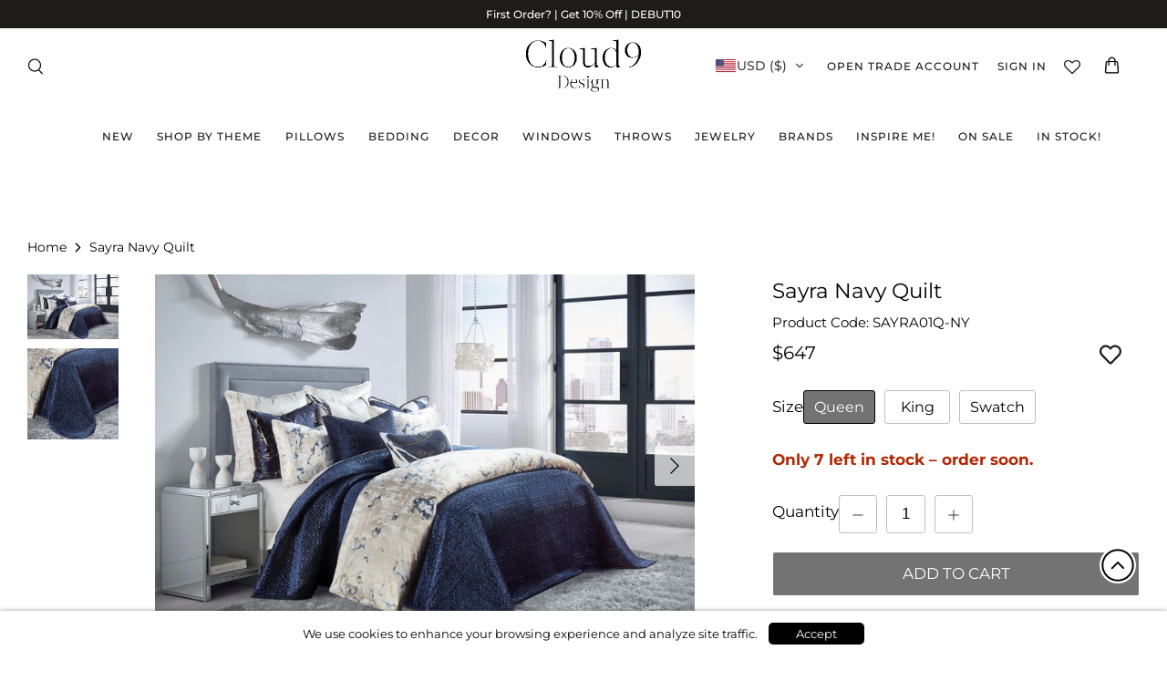

--- FILE ---
content_type: text/html; charset=utf-8
request_url: https://oncloud9.com/products/sayra01q-ny-sayra01q-ny
body_size: 80770
content:
<!doctype html>
<html lang="en">
  <head>
    <meta name='robots' content='index, follow, max-image-preview:large, max-snippet:-1, max-video-preview:-1' />
 
    
  <link rel="shortcut icon" href="//oncloud9.com/cdn/shop/files/fav-icon-oc9_32x32.jpg?v=1747917098" type="image/png" />

<!-- Google tag (gtag.js) -->
<script async src="https://www.googletagmanager.com/gtag/js?id=G-D38RLLB35R"></script>
<script>
  window.dataLayer = window.dataLayer || [];
  function gtag(){dataLayer.push(arguments);}
  gtag('js', new Date());

  gtag('config', 'G-D38RLLB35R');
</script>
    <meta name="google-site-verification" content="mbD2QZxe-YlckfxRE8DNu-akIYhl8oE99ePh_mG7AH8" />
    <!-- Symmetry 5.0.0 -->

    
    <link rel="preload" href="//oncloud9.com/cdn/shop/t/39/assets/slick.min.css?v=66581813995434269561767077510" as="style" onload="this.rel='stylesheet'">
<noscript><link rel="stylesheet" href="//oncloud9.com/cdn/shop/t/39/assets/slick.min.css?v=66581813995434269561767077510"></noscript>

   
    <meta charset="utf-8" />
<meta name="viewport" content="width=device-width,initial-scale=1.0" />
<meta http-equiv="X-UA-Compatible" content="IE=edge">

<link rel="preconnect" href="https://cdn.shopify.com" crossorigin>
<link rel="preconnect" href="https://fonts.shopify.com" crossorigin>
<link rel="preconnect" href="https://monorail-edge.shopifysvc.com"><link rel="preload" as="font" href="//oncloud9.com/cdn/fonts/montserrat/montserrat_n4.81949fa0ac9fd2021e16436151e8eaa539321637.woff2" type="font/woff2" crossorigin><link rel="preload" as="font" href="//oncloud9.com/cdn/fonts/montserrat/montserrat_n7.3c434e22befd5c18a6b4afadb1e3d77c128c7939.woff2" type="font/woff2" crossorigin><link rel="preload" as="font" href="//oncloud9.com/cdn/fonts/montserrat/montserrat_i4.5a4ea298b4789e064f62a29aafc18d41f09ae59b.woff2" type="font/woff2" crossorigin><link rel="preload" as="font" href="//oncloud9.com/cdn/fonts/montserrat/montserrat_i7.a0d4a463df4f146567d871890ffb3c80408e7732.woff2" type="font/woff2" crossorigin><link rel="preload" as="font" href="//oncloud9.com/cdn/fonts/rajdhani/rajdhani_n5.acefb5969481301850b3475a2ffd70410f1444c1.woff2" type="font/woff2" crossorigin><link rel="preload" as="font" href="//oncloud9.com/cdn/fonts/montserrat/montserrat_n4.81949fa0ac9fd2021e16436151e8eaa539321637.woff2" type="font/woff2" crossorigin><link rel="preload" as="font" href="//oncloud9.com/cdn/fonts/rajdhani/rajdhani_n7.25ad6e7387a0b32c9dea8f240076d23b3c06600c.woff2" type="font/woff2" crossorigin><link rel="preload" href="//oncloud9.com/cdn/shop/t/39/assets/vendor.js?v=93785879233572968171767077511" as="script">
<link rel="preload" href="//oncloud9.com/cdn/shop/t/39/assets/theme.js?v=21520350220290338231767077511" as="script"><link rel="canonical" href="https://oncloud9.com/products/sayra01q-ny-sayra01q-ny" /><meta name="description" content="Infuse your bedroom with texture and glamour using the luxurious Sayra quilt. Paired with two matching shams, this ensemble is the epitome of sophistication, offering a stylish way to elevate your space. Let the Sayra collection redefine your bedroom aesthetics, adding a touch of opulence and chic comfort to every nigh">
    <meta name="theme-color" content="#ffffff">
    
    <title>
      Sayra Navy Quilt
      
      
       &ndash; cloud9design
    </title>

    <meta property="og:site_name" content="cloud9design">
<meta property="og:url" content="https://oncloud9.com/products/sayra01q-ny-sayra01q-ny">
<meta property="og:title" content="Sayra Navy Quilt">
<meta property="og:type" content="product">
<meta property="og:description" content="Infuse your bedroom with texture and glamour using the luxurious Sayra quilt. Paired with two matching shams, this ensemble is the epitome of sophistication, offering a stylish way to elevate your space. Let the Sayra collection redefine your bedroom aesthetics, adding a touch of opulence and chic comfort to every nigh"><meta property="og:image" content="http://oncloud9.com/cdn/shop/products/SAYRA01Q-NY-1_1200x1200.jpg?v=1757050958">
  <meta property="og:image:secure_url" content="https://oncloud9.com/cdn/shop/products/SAYRA01Q-NY-1_1200x1200.jpg?v=1757050958">
  <meta property="og:image:width" content="964">
  <meta property="og:image:height" content="683"><meta property="og:price:amount" content="647">
  <meta property="og:price:currency" content="USD"><meta name="twitter:card" content="summary_large_image">
<meta name="twitter:title" content="Sayra Navy Quilt">
<meta name="twitter:description" content="Infuse your bedroom with texture and glamour using the luxurious Sayra quilt. Paired with two matching shams, this ensemble is the epitome of sophistication, offering a stylish way to elevate your space. Let the Sayra collection redefine your bedroom aesthetics, adding a touch of opulence and chic comfort to every nigh">
<meta name="twitter:image" content="http://oncloud9.com/cdn/shop/products/SAYRA01Q-NY-1_1200x1200.jpg?v=1757050958">


    <link href="//oncloud9.com/cdn/shop/t/39/assets/styles.css?v=2844666073280095511769495962" rel="stylesheet" type="text/css" media="all" />

    
    

    <!-- Google tag (gtag.js) -->
<script async src="https://www.googletagmanager.com/gtag/js?id=AW-419289487"></script>
<script>
  window.dataLayer = window.dataLayer || [];
  function gtag(){dataLayer.push(arguments);}
  gtag('js', new Date());

  gtag('config', 'AW-419289487');
</script>

      <!-- Event snippet for Purchase_new conversion page -->
<script>
  gtag('event', 'conversion', {
      'send_to': 'AW-419289487/ZUr0CIOPrMwZEI-z98cB',
      'value': 1.0,
      'currency': 'USD',
      'transaction_id': ''
  });
</script>
    


    

     
    
    <script type="application/ld+json">
{
  "@context": "https://schema.org",
  "@type": "Organization",
  "name": "Cloud9 Design",
  "url": "https://oncloud9.com/",
  "logo": "https://oncloud9.com/cdn/shop/files/Logo_c9d_380x.png?v=1724838874",
  "sameAs": [
    "https://www.facebook.com/oncloud9shoppe",
    "https://www.instagram.com/oncloud9shoppe/",
    "https://in.pinterest.com/oncloud9shoppe/",
    "https://www.youtube.com/@oncloud9shoppe776"
  ]
}
      
</script>
    
   

  <script type="application/ld+json">
  {
    "@context": "https://schema.org",
    "@type": "Product",
    "productID": 7146710466712,
    "offers": [{
          "@type": "Offer",
          "name": "Queen",
          "availability":"https://schema.org/InStock",
          "price": 647.0,
          "priceCurrency": "USD",
          "priceValidUntil": "2026-02-10","sku": "SAYRA01Q-NY","gtin": "723549832580","hasMerchantReturnPolicy": {
              "merchantReturnLink": "https:\/\/oncloud9.com\/policies\/refund-policy"
            },"url": "https://oncloud9.com/products/sayra01q-ny-sayra01q-ny?variant=42883423109272"
        },
{
          "@type": "Offer",
          "name": "King",
          "availability":"https://schema.org/InStock",
          "price": 672.0,
          "priceCurrency": "USD",
          "priceValidUntil": "2026-02-10","sku": "SAYRA01K-NY","gtin": "723549832559","hasMerchantReturnPolicy": {
              "merchantReturnLink": "https:\/\/oncloud9.com\/policies\/refund-policy"
            },"url": "https://oncloud9.com/products/sayra01q-ny-sayra01q-ny?variant=42883423142040"
        },
{
          "@type": "Offer",
          "name": "Swatch",
          "availability":"https://schema.org/InStock",
          "price": 24.0,
          "priceCurrency": "USD",
          "priceValidUntil": "2026-02-10","sku": "SWATCH-SAYRA01-NY","gtin": "601956925449","hasMerchantReturnPolicy": {
              "merchantReturnLink": "https:\/\/oncloud9.com\/policies\/refund-policy"
            },"url": "https://oncloud9.com/products/sayra01q-ny-sayra01q-ny?variant=44770186592408"
        }
],"brand": {
      "@type": "Brand",
      "name": "CLOUD9 DESIGN"
    },
    "name": "Sayra Navy Quilt",
    "description": "Infuse your bedroom with texture and glamour using the luxurious Sayra quilt. Paired with two matching shams, this ensemble is the epitome of sophistication, offering a stylish way to elevate your space. Let the Sayra collection redefine your bedroom aesthetics, adding a touch of opulence and chic comfort to every night's rest.",
    "category": "Quilts",
    "url": "https://oncloud9.com/products/sayra01q-ny-sayra01q-ny",
    "sku": "SAYRA01Q-NY","gtin": "723549832580","image": {
      "@type": "ImageObject",
      "url": "https://oncloud9.com/cdn/shop/products/SAYRA01Q-NY-1.jpg?v=1757050958&width=1024",
      "image": "https://oncloud9.com/cdn/shop/products/SAYRA01Q-NY-1.jpg?v=1757050958&width=1024",
      "name": "",
      "width": "1024",
      "height": "1024"
    }
  }
  </script>



  <script type="application/ld+json">
  {
    "@context": "https://schema.org",
    "@type": "BreadcrumbList",
  "itemListElement": [{
      "@type": "ListItem",
      "position": 1,
      "name": "Home",
      "item": "https://oncloud9.com"
    },{
          "@type": "ListItem",
          "position": 2,
          "name": "Sayra Navy Quilt",
          "item": "https://oncloud9.com/products/sayra01q-ny-sayra01q-ny"
        }]
  }
  </script>


 



<script>
  window.dataLayer = window.dataLayer || [];
  function gtag(){dataLayer.push(arguments);}
  gtag('js', new Date());

  gtag('config', 'G-D38RLLB35R');
</script>
    <!-- Google Tag Manager -->
<script>(function(w,d,s,l,i){w[l]=w[l]||[];w[l].push({'gtm.start':
new Date().getTime(),event:'gtm.js'});var f=d.getElementsByTagName(s)[0],
j=d.createElement(s),dl=l!='dataLayer'?'&l='+l:'';j.async=true;j.src=
'https://www.googletagmanager.com/gtm.js?id='+i+dl;f.parentNode.insertBefore(j,f);
})(window,document,'script','dataLayer','GTM-PT8PS6G7');</script>
<!-- End Google Tag Manager -->
    <script>
      window.theme = window.theme || {};
      theme.money_format = "\u003cspan class=cvc-money\u003e${{amount_no_decimals}}\u003c\/span\u003e";
      theme.strings = {
        previous: "Previous",
        next: "Next",
        addressError: "Error looking up that address",
        addressNoResults: "No results for that address",
        addressQueryLimit: "You have exceeded the Google API usage limit. Consider upgrading to a \u003ca href=\"https:\/\/developers.google.com\/maps\/premium\/usage-limits\"\u003ePremium Plan\u003c\/a\u003e.",
        authError: "There was a problem authenticating your Google Maps API Key.",
        icon_labels_left: "Left",
        icon_labels_right: "Right",
        icon_labels_down: "Down",
        icon_labels_close: "Close",
        icon_labels_plus: "Plus",
        cart_terms_confirmation: "You must agree to the terms and conditions before continuing.",
        products_listing_from: "From",
        layout_live_search_see_all: "See all results",
        products_product_add_to_cart: "Add to Cart",
        products_variant_no_stock: "Sold out",
        products_variant_non_existent: "Unavailable",
        onlyXLeft: "[[ quantity ]] in stock",
        products_product_unit_price_separator: " \/ ",
        general_navigation_menu_toggle_aria_label: "Toggle menu",
        general_accessibility_labels_close: "Close",
        products_added_notification_title: "Just added",
        products_added_notification_item: "Item",
        products_added_notification_unit_price: "Item price",
        products_added_notification_quantity: "Qty",
        products_added_notification_total_price: "Total price",
        products_added_notification_shipping_note: "Excl. shipping",
        products_added_notification_keep_shopping: "Keep Shopping",
        products_added_notification_cart: "Cart",
        products_product_adding_to_cart: "Adding",
        products_product_added_to_cart: "Added to cart",
        products_product_unit_price_separator: " \/ ",
        products_added_notification_subtotal: "Subtotal",
        products_labels_sold_out: "Sold Out",
        products_labels_sale: "Sale",
        products_labels_percent_reduction: "[[ amount ]]% off",
        products_labels_value_reduction_html: "[[ amount ]] off",
        products_product_preorder: "Pre-order",
        general_quick_search_pages: "Pages",
        general_quick_search_no_results: "Sorry, we couldn\u0026#39;t find any results",
        collections_general_see_all_subcollections: "See all..."
      };
      theme.routes = {
        search_url: '/search',
        cart_url: '/cart',
        cart_add_url: '/cart/add',
        cart_change_url: '/cart/change'
      };
      theme.settings = {
        cart_type: "page",
        quickbuy_style: "button"
      };
      theme.customerLogin = {
        customer: false 
      }
      document.documentElement.classList.add('js');
    </script>

    <script>window.performance && window.performance.mark && window.performance.mark('shopify.content_for_header.start');</script><meta name="facebook-domain-verification" content="tfzocgrl8ulm6u4o39vnys8kq1ou5m">
<meta id="shopify-digital-wallet" name="shopify-digital-wallet" content="/58732445848/digital_wallets/dialog">
<meta name="shopify-checkout-api-token" content="220f5279bc1bdea06f7b56f3c7202e77">
<meta id="in-context-paypal-metadata" data-shop-id="58732445848" data-venmo-supported="true" data-environment="production" data-locale="en_US" data-paypal-v4="true" data-currency="USD">
<link rel="alternate" type="application/json+oembed" href="https://oncloud9.com/products/sayra01q-ny-sayra01q-ny.oembed">
<script async="async" src="/checkouts/internal/preloads.js?locale=en-US"></script>
<script id="apple-pay-shop-capabilities" type="application/json">{"shopId":58732445848,"countryCode":"US","currencyCode":"USD","merchantCapabilities":["supports3DS"],"merchantId":"gid:\/\/shopify\/Shop\/58732445848","merchantName":"cloud9design","requiredBillingContactFields":["postalAddress","email","phone"],"requiredShippingContactFields":["postalAddress","email","phone"],"shippingType":"shipping","supportedNetworks":["visa","masterCard","amex","discover","elo","jcb"],"total":{"type":"pending","label":"cloud9design","amount":"1.00"},"shopifyPaymentsEnabled":true,"supportsSubscriptions":true}</script>
<script id="shopify-features" type="application/json">{"accessToken":"220f5279bc1bdea06f7b56f3c7202e77","betas":["rich-media-storefront-analytics"],"domain":"oncloud9.com","predictiveSearch":true,"shopId":58732445848,"locale":"en"}</script>
<script>var Shopify = Shopify || {};
Shopify.shop = "cloud9d.myshopify.com";
Shopify.locale = "en";
Shopify.currency = {"active":"USD","rate":"1.0"};
Shopify.country = "US";
Shopify.theme = {"name":"New Homepage Layout 2026 B2C X B2B","id":152546246808,"schema_name":"Symmetry","schema_version":"5.0.0","theme_store_id":null,"role":"main"};
Shopify.theme.handle = "null";
Shopify.theme.style = {"id":null,"handle":null};
Shopify.cdnHost = "oncloud9.com/cdn";
Shopify.routes = Shopify.routes || {};
Shopify.routes.root = "/";</script>
<script type="module">!function(o){(o.Shopify=o.Shopify||{}).modules=!0}(window);</script>
<script>!function(o){function n(){var o=[];function n(){o.push(Array.prototype.slice.apply(arguments))}return n.q=o,n}var t=o.Shopify=o.Shopify||{};t.loadFeatures=n(),t.autoloadFeatures=n()}(window);</script>
<script id="shop-js-analytics" type="application/json">{"pageType":"product"}</script>
<script defer="defer" async type="module" src="//oncloud9.com/cdn/shopifycloud/shop-js/modules/v2/client.init-shop-cart-sync_BN7fPSNr.en.esm.js"></script>
<script defer="defer" async type="module" src="//oncloud9.com/cdn/shopifycloud/shop-js/modules/v2/chunk.common_Cbph3Kss.esm.js"></script>
<script defer="defer" async type="module" src="//oncloud9.com/cdn/shopifycloud/shop-js/modules/v2/chunk.modal_DKumMAJ1.esm.js"></script>
<script type="module">
  await import("//oncloud9.com/cdn/shopifycloud/shop-js/modules/v2/client.init-shop-cart-sync_BN7fPSNr.en.esm.js");
await import("//oncloud9.com/cdn/shopifycloud/shop-js/modules/v2/chunk.common_Cbph3Kss.esm.js");
await import("//oncloud9.com/cdn/shopifycloud/shop-js/modules/v2/chunk.modal_DKumMAJ1.esm.js");

  window.Shopify.SignInWithShop?.initShopCartSync?.({"fedCMEnabled":true,"windoidEnabled":true});

</script>
<script>(function() {
  var isLoaded = false;
  function asyncLoad() {
    if (isLoaded) return;
    isLoaded = true;
    var urls = ["https:\/\/wishlisthero-assets.revampco.com\/store-front\/bundle2.js?shop=cloud9d.myshopify.com","https:\/\/wishlisthero-assets.revampco.com\/store-front\/bundle2.js?shop=cloud9d.myshopify.com","https:\/\/wishlisthero-assets.revampco.com\/store-front\/bundle2.js?shop=cloud9d.myshopify.com","https:\/\/cdn.nfcube.com\/instafeed-8cdb16ce8e9110d44ddd83a1d3b003cf.js?shop=cloud9d.myshopify.com","https:\/\/wishlisthero-assets.revampco.com\/store-front\/bundle2.js?shop=cloud9d.myshopify.com","https:\/\/wishlisthero-assets.revampco.com\/store-front\/bundle2.js?shop=cloud9d.myshopify.com","https:\/\/sdk.postscript.io\/sdk-script-loader.bundle.js?shopId=443604\u0026shop=cloud9d.myshopify.com","https:\/\/sdk.postscript.io\/sdk-script-loader.bundle.js?shopId=443604\u0026shop=cloud9d.myshopify.com"];
    for (var i = 0; i < urls.length; i++) {
      var s = document.createElement('script');
      s.type = 'text/javascript';
      s.async = true;
      s.src = urls[i];
      var x = document.getElementsByTagName('script')[0];
      x.parentNode.insertBefore(s, x);
    }
  };
  if(window.attachEvent) {
    window.attachEvent('onload', asyncLoad);
  } else {
    window.addEventListener('load', asyncLoad, false);
  }
})();</script>
<script id="__st">var __st={"a":58732445848,"offset":-18000,"reqid":"6f217f40-72b5-4c85-8ea5-ed9fed464a05-1769845087","pageurl":"oncloud9.com\/products\/sayra01q-ny-sayra01q-ny","u":"7959989b18df","p":"product","rtyp":"product","rid":7146710466712};</script>
<script>window.ShopifyPaypalV4VisibilityTracking = true;</script>
<script id="captcha-bootstrap">!function(){'use strict';const t='contact',e='account',n='new_comment',o=[[t,t],['blogs',n],['comments',n],[t,'customer']],c=[[e,'customer_login'],[e,'guest_login'],[e,'recover_customer_password'],[e,'create_customer']],r=t=>t.map((([t,e])=>`form[action*='/${t}']:not([data-nocaptcha='true']) input[name='form_type'][value='${e}']`)).join(','),a=t=>()=>t?[...document.querySelectorAll(t)].map((t=>t.form)):[];function s(){const t=[...o],e=r(t);return a(e)}const i='password',u='form_key',d=['recaptcha-v3-token','g-recaptcha-response','h-captcha-response',i],f=()=>{try{return window.sessionStorage}catch{return}},m='__shopify_v',_=t=>t.elements[u];function p(t,e,n=!1){try{const o=window.sessionStorage,c=JSON.parse(o.getItem(e)),{data:r}=function(t){const{data:e,action:n}=t;return t[m]||n?{data:e,action:n}:{data:t,action:n}}(c);for(const[e,n]of Object.entries(r))t.elements[e]&&(t.elements[e].value=n);n&&o.removeItem(e)}catch(o){console.error('form repopulation failed',{error:o})}}const l='form_type',E='cptcha';function T(t){t.dataset[E]=!0}const w=window,h=w.document,L='Shopify',v='ce_forms',y='captcha';let A=!1;((t,e)=>{const n=(g='f06e6c50-85a8-45c8-87d0-21a2b65856fe',I='https://cdn.shopify.com/shopifycloud/storefront-forms-hcaptcha/ce_storefront_forms_captcha_hcaptcha.v1.5.2.iife.js',D={infoText:'Protected by hCaptcha',privacyText:'Privacy',termsText:'Terms'},(t,e,n)=>{const o=w[L][v],c=o.bindForm;if(c)return c(t,g,e,D).then(n);var r;o.q.push([[t,g,e,D],n]),r=I,A||(h.body.append(Object.assign(h.createElement('script'),{id:'captcha-provider',async:!0,src:r})),A=!0)});var g,I,D;w[L]=w[L]||{},w[L][v]=w[L][v]||{},w[L][v].q=[],w[L][y]=w[L][y]||{},w[L][y].protect=function(t,e){n(t,void 0,e),T(t)},Object.freeze(w[L][y]),function(t,e,n,w,h,L){const[v,y,A,g]=function(t,e,n){const i=e?o:[],u=t?c:[],d=[...i,...u],f=r(d),m=r(i),_=r(d.filter((([t,e])=>n.includes(e))));return[a(f),a(m),a(_),s()]}(w,h,L),I=t=>{const e=t.target;return e instanceof HTMLFormElement?e:e&&e.form},D=t=>v().includes(t);t.addEventListener('submit',(t=>{const e=I(t);if(!e)return;const n=D(e)&&!e.dataset.hcaptchaBound&&!e.dataset.recaptchaBound,o=_(e),c=g().includes(e)&&(!o||!o.value);(n||c)&&t.preventDefault(),c&&!n&&(function(t){try{if(!f())return;!function(t){const e=f();if(!e)return;const n=_(t);if(!n)return;const o=n.value;o&&e.removeItem(o)}(t);const e=Array.from(Array(32),(()=>Math.random().toString(36)[2])).join('');!function(t,e){_(t)||t.append(Object.assign(document.createElement('input'),{type:'hidden',name:u})),t.elements[u].value=e}(t,e),function(t,e){const n=f();if(!n)return;const o=[...t.querySelectorAll(`input[type='${i}']`)].map((({name:t})=>t)),c=[...d,...o],r={};for(const[a,s]of new FormData(t).entries())c.includes(a)||(r[a]=s);n.setItem(e,JSON.stringify({[m]:1,action:t.action,data:r}))}(t,e)}catch(e){console.error('failed to persist form',e)}}(e),e.submit())}));const S=(t,e)=>{t&&!t.dataset[E]&&(n(t,e.some((e=>e===t))),T(t))};for(const o of['focusin','change'])t.addEventListener(o,(t=>{const e=I(t);D(e)&&S(e,y())}));const B=e.get('form_key'),M=e.get(l),P=B&&M;t.addEventListener('DOMContentLoaded',(()=>{const t=y();if(P)for(const e of t)e.elements[l].value===M&&p(e,B);[...new Set([...A(),...v().filter((t=>'true'===t.dataset.shopifyCaptcha))])].forEach((e=>S(e,t)))}))}(h,new URLSearchParams(w.location.search),n,t,e,['guest_login'])})(!0,!1)}();</script>
<script integrity="sha256-4kQ18oKyAcykRKYeNunJcIwy7WH5gtpwJnB7kiuLZ1E=" data-source-attribution="shopify.loadfeatures" defer="defer" src="//oncloud9.com/cdn/shopifycloud/storefront/assets/storefront/load_feature-a0a9edcb.js" crossorigin="anonymous"></script>
<script data-source-attribution="shopify.dynamic_checkout.dynamic.init">var Shopify=Shopify||{};Shopify.PaymentButton=Shopify.PaymentButton||{isStorefrontPortableWallets:!0,init:function(){window.Shopify.PaymentButton.init=function(){};var t=document.createElement("script");t.src="https://oncloud9.com/cdn/shopifycloud/portable-wallets/latest/portable-wallets.en.js",t.type="module",document.head.appendChild(t)}};
</script>
<script data-source-attribution="shopify.dynamic_checkout.buyer_consent">
  function portableWalletsHideBuyerConsent(e){var t=document.getElementById("shopify-buyer-consent"),n=document.getElementById("shopify-subscription-policy-button");t&&n&&(t.classList.add("hidden"),t.setAttribute("aria-hidden","true"),n.removeEventListener("click",e))}function portableWalletsShowBuyerConsent(e){var t=document.getElementById("shopify-buyer-consent"),n=document.getElementById("shopify-subscription-policy-button");t&&n&&(t.classList.remove("hidden"),t.removeAttribute("aria-hidden"),n.addEventListener("click",e))}window.Shopify?.PaymentButton&&(window.Shopify.PaymentButton.hideBuyerConsent=portableWalletsHideBuyerConsent,window.Shopify.PaymentButton.showBuyerConsent=portableWalletsShowBuyerConsent);
</script>
<script data-source-attribution="shopify.dynamic_checkout.cart.bootstrap">document.addEventListener("DOMContentLoaded",(function(){function t(){return document.querySelector("shopify-accelerated-checkout-cart, shopify-accelerated-checkout")}if(t())Shopify.PaymentButton.init();else{new MutationObserver((function(e,n){t()&&(Shopify.PaymentButton.init(),n.disconnect())})).observe(document.body,{childList:!0,subtree:!0})}}));
</script>
<link id="shopify-accelerated-checkout-styles" rel="stylesheet" media="screen" href="https://oncloud9.com/cdn/shopifycloud/portable-wallets/latest/accelerated-checkout-backwards-compat.css" crossorigin="anonymous">
<style id="shopify-accelerated-checkout-cart">
        #shopify-buyer-consent {
  margin-top: 1em;
  display: inline-block;
  width: 100%;
}

#shopify-buyer-consent.hidden {
  display: none;
}

#shopify-subscription-policy-button {
  background: none;
  border: none;
  padding: 0;
  text-decoration: underline;
  font-size: inherit;
  cursor: pointer;
}

#shopify-subscription-policy-button::before {
  box-shadow: none;
}

      </style>
<script id="sections-script" data-sections="product-recommendations" defer="defer" src="//oncloud9.com/cdn/shop/t/39/compiled_assets/scripts.js?v=25677"></script>
<script>window.performance && window.performance.mark && window.performance.mark('shopify.content_for_header.end');</script>
    
<!-- Font icon for header icons -->
<link href="https://wishlisthero-assets.revampco.com/safe-icons/css/wishlisthero-icons.css" rel="stylesheet" as="style"/>
<!-- Style for floating buttons and others -->
<style type="text/css">
    .wishlisthero-floating {
        position: absolute;
          right:5px;
        top: 5px;
        /* z-index: 23; */
              z-index: 1;
        border-radius: 100%;
    }

    .wishlisthero-floating:hover {
        background-color: rgba(0, 0, 0, 0.05);
    }

    .wishlisthero-floating button {
        font-size: 20px !important;
        width: 40px !important;
        padding: 0.125em 0 0 !important;
    }
  
  .wishlist-hero-header-icon{
       margin-right: 20px;
  }
  
  @media screen and (max-width: 767px) {
    .wishlist-hero-header-icon{
       margin-right: 0;
    }
  }
  
  .MuiButtonBase-root svg{
       fill: currentColor !important;
  }
  
.MuiTypography-body2 ,.MuiTypography-body1 ,.MuiTypography-caption ,.MuiTypography-button ,.MuiTypography-h1 ,.MuiTypography-h2 ,.MuiTypography-h3 ,.MuiTypography-h4 ,.MuiTypography-h5 ,.MuiTypography-h6 ,.MuiTypography-subtitle1 ,.MuiTypography-subtitle2 ,.MuiTypography-overline , MuiButton-root,  .MuiCardHeader-title a{
     font-family: inherit !important; /*Roboto, Helvetica, Arial, sans-serif;*/
}
.MuiTypography-h1 , .MuiTypography-h2 , .MuiTypography-h3 , .MuiTypography-h4 , .MuiTypography-h5 , .MuiTypography-h6 ,  .MuiCardHeader-title a{
     font-family: ,  !important;
     font-family: ,  !important;
     font-family: ,  !important;
     font-family: ,  !important;
}

    /****************************************************************************************/
    /* For some theme shared view need some spacing */
    /*
    #wishlist-hero-shared-list-view {
  margin-top: 15px;
  margin-bottom: 15px;
}
#wishlist-hero-shared-list-view h1 {
  padding-left: 5px;
}

#wishlisthero-product-page-button-container {
  padding-top: 15px;
}
*/
    /****************************************************************************************/
    /* #wishlisthero-product-page-button-container button {
  padding-left: 1px !important;
} */
    /****************************************************************************************/
    /* Customize the indicator when wishlist has items AND the normal indicator not working */
    span.wishlist-hero-items-count {
         top:3px;
      right: -5px;
    width: 16px !important;
    height: 16px!important;
    background: #000;
    color: #fff;
    font-size: 10px;
    justify-content: center;
    border-radius: 50%;
    align-items: center;
    }
/* 
@media screen and (max-width: 749px){
.wishlisthero-product-page-button-container{
width:100%
}
.wishlisthero-product-page-button-container button{
 margin-left:auto !important; margin-right: auto !important;
}
}
@media screen and (max-width: 749px) {
span.wishlist-hero-items-count {
top: 10px;
right: 3px;
}
}*/
</style>
<script>window.wishlisthero_cartDotClasses=['site-header__cart-count','cart-link__count','wishlist-hero-items-count-text-plain', 'is-visible'];</script>
 <script type='text/javascript'>try{
   window.WishListHero_setting = {"ButtonColor":"rgba(0, 0, 0, 1)","IconColor":"rgba(255, 255, 255, 1)","IconType":"Heart","ButtonTextBeforeAdding":"ADD TO WISHLIST","ButtonTextAfterAdding":"ADDED TO WISHLIST","AnimationAfterAddition":"Flip and rotate","ButtonTextAddToCart":"ADD TO CART","ButtonTextOutOfStock":"OUT OF STOCK","ButtonTextAddAllToCart":"ADD ALL TO CART","ButtonTextRemoveAllToCart":"REMOVE ALL FROM WISHLIST","AddedProductNotificationText":"Product added to wishlist successfully","AddedProductToCartNotificationText":"Product added to cart successfully","ViewCartLinkText":"View Cart","SharePopup_TitleText":"Share My wishlist","SharePopup_shareBtnText":"Share","SharePopup_shareHederText":"Share on Social Networks","SharePopup_shareCopyText":"Or copy Wishlist link to share","SharePopup_shareCancelBtnText":"cancel","SharePopup_shareCopyBtnText":"copy","SendEMailPopup_BtnText":"send email","SendEMailPopup_FromText":"From Name","SendEMailPopup_ToText":"To email","SendEMailPopup_BodyText":"Body","SendEMailPopup_SendBtnText":"send","SendEMailPopup_TitleText":"Send My Wislist via Email","AddProductMessageText":"Are you sure you want to add all items to cart ?","RemoveProductMessageText":"Are you sure you want to remove this item from your wishlist ?","RemoveAllProductMessageText":"Are you sure you want to remove all items from your wishlist ?","RemovedProductNotificationText":"Product removed from wishlist successfully","AddAllOutOfStockProductNotificationText":"There seems to have been an issue adding items to cart, please try again later","RemovePopupOkText":"ok","RemovePopup_HeaderText":"ARE YOU SURE?","ViewWishlistText":"View wishlist","EmptyWishlistText":"There are no items in your wish list.","BuyNowButtonText":"Buy Now","BuyNowButtonColor":"rgb(144, 86, 162)","BuyNowTextButtonColor":"rgb(255, 255, 255)","Wishlist_Title":"My Wishlist","WishlistHeaderTitleAlignment":"Left","WishlistProductImageSize":"Normal","PriceColor":"rgb(0, 122, 206)","HeaderFontSize":"30","PriceFontSize":"18","ProductNameFontSize":"16","LaunchPointType":"header_menu","DisplayWishlistAs":"popup_window","DisplayButtonAs":"icon_only","PopupSize":"md","HideAddToCartButton":false,"NoRedirectAfterAddToCart":false,"DisableGuestCustomer":true,"LoginPopupContent":"Please login to save your wishlist across devices.","LoginPopupLoginBtnText":"Login","LoginPopupContentFontSize":"20","NotificationPopupPosition":"right","WishlistButtonTextColor":"rgba(255, 255, 255, 1)","EnableRemoveFromWishlistAfterAddButtonText":"REMOVE FROM WISHLIST","_id":"61964253bd4d7a75b9bcbdd5","EnableCollection":false,"EnableShare":true,"RemovePowerBy":false,"EnableFBPixel":false,"DisapleApp":false,"FloatPointPossition":"bottom_right","HeartStateToggle":true,"HeaderMenuItemsIndicator":true,"EnableRemoveFromWishlistAfterAdd":true,"CollectionViewAddedToWishlistIconBackgroundColor":"","CollectionViewAddedToWishlistIconColor":"","CollectionViewIconBackgroundColor":"","CollectionViewIconColor":"","ShareViaEmailSubject":"Wish List from Cloud9d","SendEMailPopup_SendNotificationText":"email sent successfully","SharePopup_shareCopiedText":"Copied","ThrdParty_Trans_active":false,"IconTypeNum":"1","DisablePopupNotification":true,"Shop":"cloud9d.myshopify.com","shop":"cloud9d.myshopify.com","Status":"Active","Plan":"SILVER"};  
  }catch(e){ console.error('Error loading config',e); } </script>

<script defer src="https://cdn.jsdelivr.net/npm/arrive@2.4.1/src/arrive.min.js"></script>
<script type="text/javascript">
 document.arrive(".wishlist-hero-custom-button", function (wishlistButton) {
    var ev = new CustomEvent("wishlist-hero-add-to-custom-element", {
      detail: wishlistButton,
    });
    document.dispatchEvent(ev);
  });
</script>
    

    <!-- Web Vitals tracking -->
  
  <!-- BEGIN app block: shopify://apps/judge-me-reviews/blocks/judgeme_core/61ccd3b1-a9f2-4160-9fe9-4fec8413e5d8 --><!-- Start of Judge.me Core -->






<link rel="dns-prefetch" href="https://cdnwidget.judge.me">
<link rel="dns-prefetch" href="https://cdn.judge.me">
<link rel="dns-prefetch" href="https://cdn1.judge.me">
<link rel="dns-prefetch" href="https://api.judge.me">

<script data-cfasync='false' class='jdgm-settings-script'>window.jdgmSettings={"pagination":5,"disable_web_reviews":false,"badge_no_review_text":"No reviews","badge_n_reviews_text":"{{ n }} review/reviews","hide_badge_preview_if_no_reviews":true,"badge_hide_text":true,"enforce_center_preview_badge":false,"widget_title":"Customer Reviews","widget_open_form_text":"Write a review","widget_close_form_text":"Cancel review","widget_refresh_page_text":"Refresh page","widget_summary_text":"Based on {{ number_of_reviews }} review/reviews","widget_no_review_text":"Be the first to write a review","widget_name_field_text":"Display name","widget_verified_name_field_text":"Verified Name (public)","widget_name_placeholder_text":"Display name","widget_required_field_error_text":"This field is required.","widget_email_field_text":"Email address","widget_verified_email_field_text":"Verified Email (private, can not be edited)","widget_email_placeholder_text":"Your email address","widget_email_field_error_text":"Please enter a valid email address.","widget_rating_field_text":"Rating","widget_review_title_field_text":"Review Title","widget_review_title_placeholder_text":"Give your review a title","widget_review_body_field_text":"Review content","widget_review_body_placeholder_text":"Start writing here...","widget_pictures_field_text":"Picture/Video (optional)","widget_submit_review_text":"Submit Review","widget_submit_verified_review_text":"Submit Verified Review","widget_submit_success_msg_with_auto_publish":"Thank you! Please refresh the page in a few moments to see your review. You can remove or edit your review by logging into \u003ca href='https://judge.me/login' target='_blank' rel='nofollow noopener'\u003eJudge.me\u003c/a\u003e","widget_submit_success_msg_no_auto_publish":"Thank you! Your review will be published as soon as it is approved by the shop admin. You can remove or edit your review by logging into \u003ca href='https://judge.me/login' target='_blank' rel='nofollow noopener'\u003eJudge.me\u003c/a\u003e","widget_show_default_reviews_out_of_total_text":"Showing {{ n_reviews_shown }} out of {{ n_reviews }} reviews.","widget_show_all_link_text":"Show all","widget_show_less_link_text":"Show less","widget_author_said_text":"{{ reviewer_name }} said:","widget_days_text":"{{ n }} days ago","widget_weeks_text":"{{ n }} week/weeks ago","widget_months_text":"{{ n }} month/months ago","widget_years_text":"{{ n }} year/years ago","widget_yesterday_text":"Yesterday","widget_today_text":"Today","widget_replied_text":"\u003e\u003e {{ shop_name }} replied:","widget_read_more_text":"Read more","widget_reviewer_name_as_initial":"","widget_rating_filter_color":"","widget_rating_filter_see_all_text":"See all reviews","widget_sorting_most_recent_text":"Most Recent","widget_sorting_highest_rating_text":"Highest Rating","widget_sorting_lowest_rating_text":"Lowest Rating","widget_sorting_with_pictures_text":"Only Pictures","widget_sorting_most_helpful_text":"Most Helpful","widget_open_question_form_text":"Ask a question","widget_reviews_subtab_text":"Reviews","widget_questions_subtab_text":"Questions","widget_question_label_text":"Question","widget_answer_label_text":"Answer","widget_question_placeholder_text":"Write your question here","widget_submit_question_text":"Submit Question","widget_question_submit_success_text":"Thank you for your question! We will notify you once it gets answered.","verified_badge_text":"Verified","verified_badge_bg_color":"","verified_badge_text_color":"","verified_badge_placement":"left-of-reviewer-name","widget_review_max_height":"","widget_hide_border":false,"widget_social_share":false,"widget_thumb":false,"widget_review_location_show":false,"widget_location_format":"","all_reviews_include_out_of_store_products":true,"all_reviews_out_of_store_text":"(out of store)","all_reviews_pagination":100,"all_reviews_product_name_prefix_text":"about","enable_review_pictures":true,"enable_question_anwser":false,"widget_theme":"","review_date_format":"mm/dd/yyyy","default_sort_method":"most-recent","widget_product_reviews_subtab_text":"Product Reviews","widget_shop_reviews_subtab_text":"Shop Reviews","widget_other_products_reviews_text":"Reviews for other products","widget_store_reviews_subtab_text":"Store reviews","widget_no_store_reviews_text":"This store hasn't received any reviews yet","widget_web_restriction_product_reviews_text":"This product hasn't received any reviews yet","widget_no_items_text":"No items found","widget_show_more_text":"Show more","widget_write_a_store_review_text":"Write a Store Review","widget_other_languages_heading":"Reviews in Other Languages","widget_translate_review_text":"Translate review to {{ language }}","widget_translating_review_text":"Translating...","widget_show_original_translation_text":"Show original ({{ language }})","widget_translate_review_failed_text":"Review couldn't be translated.","widget_translate_review_retry_text":"Retry","widget_translate_review_try_again_later_text":"Try again later","show_product_url_for_grouped_product":false,"widget_sorting_pictures_first_text":"Pictures First","show_pictures_on_all_rev_page_mobile":false,"show_pictures_on_all_rev_page_desktop":false,"floating_tab_hide_mobile_install_preference":false,"floating_tab_button_name":"★ Reviews","floating_tab_title":"Let customers speak for us","floating_tab_button_color":"","floating_tab_button_background_color":"","floating_tab_url":"","floating_tab_url_enabled":false,"floating_tab_tab_style":"text","all_reviews_text_badge_text":"Customers rate us {{ shop.metafields.judgeme.all_reviews_rating | round: 1 }}/5 based on {{ shop.metafields.judgeme.all_reviews_count }} reviews.","all_reviews_text_badge_text_branded_style":"{{ shop.metafields.judgeme.all_reviews_rating | round: 1 }} out of 5 stars based on {{ shop.metafields.judgeme.all_reviews_count }} reviews","is_all_reviews_text_badge_a_link":false,"show_stars_for_all_reviews_text_badge":false,"all_reviews_text_badge_url":"","all_reviews_text_style":"branded","all_reviews_text_color_style":"judgeme_brand_color","all_reviews_text_color":"#108474","all_reviews_text_show_jm_brand":false,"featured_carousel_show_header":true,"featured_carousel_title":"Let customers speak for us","testimonials_carousel_title":"Customers are saying","videos_carousel_title":"Real customer stories","cards_carousel_title":"Customers are saying","featured_carousel_count_text":"from {{ n }} reviews","featured_carousel_add_link_to_all_reviews_page":false,"featured_carousel_url":"","featured_carousel_show_images":true,"featured_carousel_autoslide_interval":5,"featured_carousel_arrows_on_the_sides":false,"featured_carousel_height":250,"featured_carousel_width":80,"featured_carousel_image_size":0,"featured_carousel_image_height":250,"featured_carousel_arrow_color":"#eeeeee","verified_count_badge_style":"branded","verified_count_badge_orientation":"horizontal","verified_count_badge_color_style":"judgeme_brand_color","verified_count_badge_color":"#108474","is_verified_count_badge_a_link":false,"verified_count_badge_url":"","verified_count_badge_show_jm_brand":true,"widget_rating_preset_default":5,"widget_first_sub_tab":"product-reviews","widget_show_histogram":true,"widget_histogram_use_custom_color":false,"widget_pagination_use_custom_color":false,"widget_star_use_custom_color":false,"widget_verified_badge_use_custom_color":false,"widget_write_review_use_custom_color":false,"picture_reminder_submit_button":"Upload Pictures","enable_review_videos":true,"mute_video_by_default":false,"widget_sorting_videos_first_text":"Videos First","widget_review_pending_text":"Pending","featured_carousel_items_for_large_screen":3,"social_share_options_order":"Facebook,Twitter","remove_microdata_snippet":true,"disable_json_ld":false,"enable_json_ld_products":false,"preview_badge_show_question_text":false,"preview_badge_no_question_text":"No questions","preview_badge_n_question_text":"{{ number_of_questions }} question/questions","qa_badge_show_icon":false,"qa_badge_position":"same-row","remove_judgeme_branding":false,"widget_add_search_bar":false,"widget_search_bar_placeholder":"Search","widget_sorting_verified_only_text":"Verified only","featured_carousel_theme":"default","featured_carousel_show_rating":true,"featured_carousel_show_title":true,"featured_carousel_show_body":true,"featured_carousel_show_date":false,"featured_carousel_show_reviewer":true,"featured_carousel_show_product":false,"featured_carousel_header_background_color":"#108474","featured_carousel_header_text_color":"#ffffff","featured_carousel_name_product_separator":"reviewed","featured_carousel_full_star_background":"#108474","featured_carousel_empty_star_background":"#dadada","featured_carousel_vertical_theme_background":"#f9fafb","featured_carousel_verified_badge_enable":true,"featured_carousel_verified_badge_color":"#108474","featured_carousel_border_style":"round","featured_carousel_review_line_length_limit":3,"featured_carousel_more_reviews_button_text":"Read more reviews","featured_carousel_view_product_button_text":"View product","all_reviews_page_load_reviews_on":"scroll","all_reviews_page_load_more_text":"Load More Reviews","disable_fb_tab_reviews":false,"enable_ajax_cdn_cache":false,"widget_public_name_text":"displayed publicly like","default_reviewer_name":"John Smith","default_reviewer_name_has_non_latin":true,"widget_reviewer_anonymous":"Anonymous","medals_widget_title":"Judge.me Review Medals","medals_widget_background_color":"#f9fafb","medals_widget_position":"footer_all_pages","medals_widget_border_color":"#f9fafb","medals_widget_verified_text_position":"left","medals_widget_use_monochromatic_version":false,"medals_widget_elements_color":"#108474","show_reviewer_avatar":true,"widget_invalid_yt_video_url_error_text":"Not a YouTube video URL","widget_max_length_field_error_text":"Please enter no more than {0} characters.","widget_show_country_flag":false,"widget_show_collected_via_shop_app":true,"widget_verified_by_shop_badge_style":"light","widget_verified_by_shop_text":"Verified by Shop","widget_show_photo_gallery":false,"widget_load_with_code_splitting":true,"widget_ugc_install_preference":false,"widget_ugc_title":"Made by us, Shared by you","widget_ugc_subtitle":"Tag us to see your picture featured in our page","widget_ugc_arrows_color":"#ffffff","widget_ugc_primary_button_text":"Buy Now","widget_ugc_primary_button_background_color":"#108474","widget_ugc_primary_button_text_color":"#ffffff","widget_ugc_primary_button_border_width":"0","widget_ugc_primary_button_border_style":"none","widget_ugc_primary_button_border_color":"#108474","widget_ugc_primary_button_border_radius":"25","widget_ugc_secondary_button_text":"Load More","widget_ugc_secondary_button_background_color":"#ffffff","widget_ugc_secondary_button_text_color":"#108474","widget_ugc_secondary_button_border_width":"2","widget_ugc_secondary_button_border_style":"solid","widget_ugc_secondary_button_border_color":"#108474","widget_ugc_secondary_button_border_radius":"25","widget_ugc_reviews_button_text":"View Reviews","widget_ugc_reviews_button_background_color":"#ffffff","widget_ugc_reviews_button_text_color":"#108474","widget_ugc_reviews_button_border_width":"2","widget_ugc_reviews_button_border_style":"solid","widget_ugc_reviews_button_border_color":"#108474","widget_ugc_reviews_button_border_radius":"25","widget_ugc_reviews_button_link_to":"judgeme-reviews-page","widget_ugc_show_post_date":true,"widget_ugc_max_width":"800","widget_rating_metafield_value_type":true,"widget_primary_color":"#000000","widget_enable_secondary_color":false,"widget_secondary_color":"#edf5f5","widget_summary_average_rating_text":"{{ average_rating }} out of 5","widget_media_grid_title":"Customer photos \u0026 videos","widget_media_grid_see_more_text":"See more","widget_round_style":false,"widget_show_product_medals":true,"widget_verified_by_judgeme_text":"Verified by Judge.me","widget_show_store_medals":true,"widget_verified_by_judgeme_text_in_store_medals":"Verified by Judge.me","widget_media_field_exceed_quantity_message":"Sorry, we can only accept {{ max_media }} for one review.","widget_media_field_exceed_limit_message":"{{ file_name }} is too large, please select a {{ media_type }} less than {{ size_limit }}MB.","widget_review_submitted_text":"Review Submitted!","widget_question_submitted_text":"Question Submitted!","widget_close_form_text_question":"Cancel","widget_write_your_answer_here_text":"Write your answer here","widget_enabled_branded_link":true,"widget_show_collected_by_judgeme":false,"widget_reviewer_name_color":"","widget_write_review_text_color":"","widget_write_review_bg_color":"","widget_collected_by_judgeme_text":"collected by Judge.me","widget_pagination_type":"standard","widget_load_more_text":"Load More","widget_load_more_color":"#108474","widget_full_review_text":"Full Review","widget_read_more_reviews_text":"Read More Reviews","widget_read_questions_text":"Read Questions","widget_questions_and_answers_text":"Questions \u0026 Answers","widget_verified_by_text":"Verified by","widget_verified_text":"Verified","widget_number_of_reviews_text":"{{ number_of_reviews }} reviews","widget_back_button_text":"Back","widget_next_button_text":"Next","widget_custom_forms_filter_button":"Filters","custom_forms_style":"horizontal","widget_show_review_information":false,"how_reviews_are_collected":"How reviews are collected?","widget_show_review_keywords":false,"widget_gdpr_statement":"How we use your data: We'll only contact you about the review you left, and only if necessary. By submitting your review, you agree to Judge.me's \u003ca href='https://judge.me/terms' target='_blank' rel='nofollow noopener'\u003eterms\u003c/a\u003e, \u003ca href='https://judge.me/privacy' target='_blank' rel='nofollow noopener'\u003eprivacy\u003c/a\u003e and \u003ca href='https://judge.me/content-policy' target='_blank' rel='nofollow noopener'\u003econtent\u003c/a\u003e policies.","widget_multilingual_sorting_enabled":false,"widget_translate_review_content_enabled":false,"widget_translate_review_content_method":"manual","popup_widget_review_selection":"automatically_with_pictures","popup_widget_round_border_style":true,"popup_widget_show_title":true,"popup_widget_show_body":true,"popup_widget_show_reviewer":false,"popup_widget_show_product":true,"popup_widget_show_pictures":true,"popup_widget_use_review_picture":true,"popup_widget_show_on_home_page":true,"popup_widget_show_on_product_page":true,"popup_widget_show_on_collection_page":true,"popup_widget_show_on_cart_page":true,"popup_widget_position":"bottom_left","popup_widget_first_review_delay":5,"popup_widget_duration":5,"popup_widget_interval":5,"popup_widget_review_count":5,"popup_widget_hide_on_mobile":true,"review_snippet_widget_round_border_style":true,"review_snippet_widget_card_color":"#FFFFFF","review_snippet_widget_slider_arrows_background_color":"#FFFFFF","review_snippet_widget_slider_arrows_color":"#000000","review_snippet_widget_star_color":"#108474","show_product_variant":false,"all_reviews_product_variant_label_text":"Variant: ","widget_show_verified_branding":false,"widget_ai_summary_title":"Customers say","widget_ai_summary_disclaimer":"AI-powered review summary based on recent customer reviews","widget_show_ai_summary":false,"widget_show_ai_summary_bg":false,"widget_show_review_title_input":true,"redirect_reviewers_invited_via_email":"review_widget","request_store_review_after_product_review":true,"request_review_other_products_in_order":false,"review_form_color_scheme":"default","review_form_corner_style":"square","review_form_star_color":{},"review_form_text_color":"#333333","review_form_background_color":"#ffffff","review_form_field_background_color":"#fafafa","review_form_button_color":{},"review_form_button_text_color":"#ffffff","review_form_modal_overlay_color":"#000000","review_content_screen_title_text":"How would you rate this product?","review_content_introduction_text":"We would love it if you would share a bit about your experience.","store_review_form_title_text":"How would you rate this store?","store_review_form_introduction_text":"We would love it if you would share a bit about your experience.","show_review_guidance_text":true,"one_star_review_guidance_text":"Poor","five_star_review_guidance_text":"Great","customer_information_screen_title_text":"About you","customer_information_introduction_text":"Please tell us more about you.","custom_questions_screen_title_text":"Your experience in more detail","custom_questions_introduction_text":"Here are a few questions to help us understand more about your experience.","review_submitted_screen_title_text":"Thanks for your review!","review_submitted_screen_thank_you_text":"We are processing it and it will appear on the store soon.","review_submitted_screen_email_verification_text":"Please confirm your email by clicking the link we just sent you. This helps us keep reviews authentic.","review_submitted_request_store_review_text":"Would you like to share your experience of shopping with us?","review_submitted_review_other_products_text":"Would you like to review these products?","store_review_screen_title_text":"Would you like to share your experience of shopping with us?","store_review_introduction_text":"We value your feedback and use it to improve. Please share any thoughts or suggestions you have.","reviewer_media_screen_title_picture_text":"Share a picture","reviewer_media_introduction_picture_text":"Upload a photo to support your review.","reviewer_media_screen_title_video_text":"Share a video","reviewer_media_introduction_video_text":"Upload a video to support your review.","reviewer_media_screen_title_picture_or_video_text":"Share a picture or video","reviewer_media_introduction_picture_or_video_text":"Upload a photo or video to support your review.","reviewer_media_youtube_url_text":"Paste your Youtube URL here","advanced_settings_next_step_button_text":"Next","advanced_settings_close_review_button_text":"Close","modal_write_review_flow":false,"write_review_flow_required_text":"Required","write_review_flow_privacy_message_text":"We respect your privacy.","write_review_flow_anonymous_text":"Post review as anonymous","write_review_flow_visibility_text":"This won't be visible to other customers.","write_review_flow_multiple_selection_help_text":"Select as many as you like","write_review_flow_single_selection_help_text":"Select one option","write_review_flow_required_field_error_text":"This field is required","write_review_flow_invalid_email_error_text":"Please enter a valid email address","write_review_flow_max_length_error_text":"Max. {{ max_length }} characters.","write_review_flow_media_upload_text":"\u003cb\u003eClick to upload\u003c/b\u003e or drag and drop","write_review_flow_gdpr_statement":"We'll only contact you about your review if necessary. By submitting your review, you agree to our \u003ca href='https://judge.me/terms' target='_blank' rel='nofollow noopener'\u003eterms and conditions\u003c/a\u003e and \u003ca href='https://judge.me/privacy' target='_blank' rel='nofollow noopener'\u003eprivacy policy\u003c/a\u003e.","rating_only_reviews_enabled":false,"show_negative_reviews_help_screen":false,"new_review_flow_help_screen_rating_threshold":3,"negative_review_resolution_screen_title_text":"Tell us more","negative_review_resolution_text":"Your experience matters to us. If there were issues with your purchase, we're here to help. Feel free to reach out to us, we'd love the opportunity to make things right.","negative_review_resolution_button_text":"Contact us","negative_review_resolution_proceed_with_review_text":"Leave a review","negative_review_resolution_subject":"Issue with purchase from {{ shop_name }}.{{ order_name }}","preview_badge_collection_page_install_status":false,"widget_review_custom_css":"","preview_badge_custom_css":".jdgm-star {\n    font-size: 0.8rem;\n}","preview_badge_stars_count":"5-stars","featured_carousel_custom_css":"","floating_tab_custom_css":"","all_reviews_widget_custom_css":"","medals_widget_custom_css":"","verified_badge_custom_css":"","all_reviews_text_custom_css":"","transparency_badges_collected_via_store_invite":false,"transparency_badges_from_another_provider":false,"transparency_badges_collected_from_store_visitor":false,"transparency_badges_collected_by_verified_review_provider":false,"transparency_badges_earned_reward":false,"transparency_badges_collected_via_store_invite_text":"Review collected via store invitation","transparency_badges_from_another_provider_text":"Review collected from another provider","transparency_badges_collected_from_store_visitor_text":"Review collected from a store visitor","transparency_badges_written_in_google_text":"Review written in Google","transparency_badges_written_in_etsy_text":"Review written in Etsy","transparency_badges_written_in_shop_app_text":"Review written in Shop App","transparency_badges_earned_reward_text":"Review earned a reward for future purchase","product_review_widget_per_page":10,"widget_store_review_label_text":"Review about the store","checkout_comment_extension_title_on_product_page":"Customer Comments","checkout_comment_extension_num_latest_comment_show":5,"checkout_comment_extension_format":"name_and_timestamp","checkout_comment_customer_name":"last_initial","checkout_comment_comment_notification":true,"preview_badge_collection_page_install_preference":false,"preview_badge_home_page_install_preference":false,"preview_badge_product_page_install_preference":false,"review_widget_install_preference":"","review_carousel_install_preference":false,"floating_reviews_tab_install_preference":"none","verified_reviews_count_badge_install_preference":false,"all_reviews_text_install_preference":false,"review_widget_best_location":false,"judgeme_medals_install_preference":false,"review_widget_revamp_enabled":false,"review_widget_qna_enabled":false,"review_widget_header_theme":"minimal","review_widget_widget_title_enabled":true,"review_widget_header_text_size":"medium","review_widget_header_text_weight":"regular","review_widget_average_rating_style":"compact","review_widget_bar_chart_enabled":true,"review_widget_bar_chart_type":"numbers","review_widget_bar_chart_style":"standard","review_widget_expanded_media_gallery_enabled":false,"review_widget_reviews_section_theme":"standard","review_widget_image_style":"thumbnails","review_widget_review_image_ratio":"square","review_widget_stars_size":"medium","review_widget_verified_badge":"standard_text","review_widget_review_title_text_size":"medium","review_widget_review_text_size":"medium","review_widget_review_text_length":"medium","review_widget_number_of_columns_desktop":3,"review_widget_carousel_transition_speed":5,"review_widget_custom_questions_answers_display":"always","review_widget_button_text_color":"#FFFFFF","review_widget_text_color":"#000000","review_widget_lighter_text_color":"#7B7B7B","review_widget_corner_styling":"soft","review_widget_review_word_singular":"review","review_widget_review_word_plural":"reviews","review_widget_voting_label":"Helpful?","review_widget_shop_reply_label":"Reply from {{ shop_name }}:","review_widget_filters_title":"Filters","qna_widget_question_word_singular":"Question","qna_widget_question_word_plural":"Questions","qna_widget_answer_reply_label":"Answer from {{ answerer_name }}:","qna_content_screen_title_text":"Ask a question about this product","qna_widget_question_required_field_error_text":"Please enter your question.","qna_widget_flow_gdpr_statement":"We'll only contact you about your question if necessary. By submitting your question, you agree to our \u003ca href='https://judge.me/terms' target='_blank' rel='nofollow noopener'\u003eterms and conditions\u003c/a\u003e and \u003ca href='https://judge.me/privacy' target='_blank' rel='nofollow noopener'\u003eprivacy policy\u003c/a\u003e.","qna_widget_question_submitted_text":"Thanks for your question!","qna_widget_close_form_text_question":"Close","qna_widget_question_submit_success_text":"We’ll notify you by email when your question is answered.","all_reviews_widget_v2025_enabled":false,"all_reviews_widget_v2025_header_theme":"default","all_reviews_widget_v2025_widget_title_enabled":true,"all_reviews_widget_v2025_header_text_size":"medium","all_reviews_widget_v2025_header_text_weight":"regular","all_reviews_widget_v2025_average_rating_style":"compact","all_reviews_widget_v2025_bar_chart_enabled":true,"all_reviews_widget_v2025_bar_chart_type":"numbers","all_reviews_widget_v2025_bar_chart_style":"standard","all_reviews_widget_v2025_expanded_media_gallery_enabled":false,"all_reviews_widget_v2025_show_store_medals":true,"all_reviews_widget_v2025_show_photo_gallery":true,"all_reviews_widget_v2025_show_review_keywords":false,"all_reviews_widget_v2025_show_ai_summary":false,"all_reviews_widget_v2025_show_ai_summary_bg":false,"all_reviews_widget_v2025_add_search_bar":false,"all_reviews_widget_v2025_default_sort_method":"most-recent","all_reviews_widget_v2025_reviews_per_page":10,"all_reviews_widget_v2025_reviews_section_theme":"default","all_reviews_widget_v2025_image_style":"thumbnails","all_reviews_widget_v2025_review_image_ratio":"square","all_reviews_widget_v2025_stars_size":"medium","all_reviews_widget_v2025_verified_badge":"bold_badge","all_reviews_widget_v2025_review_title_text_size":"medium","all_reviews_widget_v2025_review_text_size":"medium","all_reviews_widget_v2025_review_text_length":"medium","all_reviews_widget_v2025_number_of_columns_desktop":3,"all_reviews_widget_v2025_carousel_transition_speed":5,"all_reviews_widget_v2025_custom_questions_answers_display":"always","all_reviews_widget_v2025_show_product_variant":false,"all_reviews_widget_v2025_show_reviewer_avatar":true,"all_reviews_widget_v2025_reviewer_name_as_initial":"","all_reviews_widget_v2025_review_location_show":false,"all_reviews_widget_v2025_location_format":"","all_reviews_widget_v2025_show_country_flag":false,"all_reviews_widget_v2025_verified_by_shop_badge_style":"light","all_reviews_widget_v2025_social_share":false,"all_reviews_widget_v2025_social_share_options_order":"Facebook,Twitter,LinkedIn,Pinterest","all_reviews_widget_v2025_pagination_type":"standard","all_reviews_widget_v2025_button_text_color":"#FFFFFF","all_reviews_widget_v2025_text_color":"#000000","all_reviews_widget_v2025_lighter_text_color":"#7B7B7B","all_reviews_widget_v2025_corner_styling":"soft","all_reviews_widget_v2025_title":"Customer reviews","all_reviews_widget_v2025_ai_summary_title":"Customers say about this store","all_reviews_widget_v2025_no_review_text":"Be the first to write a review","platform":"shopify","branding_url":"https://app.judge.me/reviews","branding_text":"Powered by Judge.me","locale":"en","reply_name":"cloud9design","widget_version":"3.0","footer":true,"autopublish":true,"review_dates":false,"enable_custom_form":false,"shop_locale":"en","enable_multi_locales_translations":false,"show_review_title_input":true,"review_verification_email_status":"always","can_be_branded":true,"reply_name_text":"cloud9design"};</script> <style class='jdgm-settings-style'>.jdgm-xx{left:0}:root{--jdgm-primary-color: #000;--jdgm-secondary-color: rgba(0,0,0,0.1);--jdgm-star-color: #000;--jdgm-write-review-text-color: white;--jdgm-write-review-bg-color: #000000;--jdgm-paginate-color: #000;--jdgm-border-radius: 0;--jdgm-reviewer-name-color: #000000}.jdgm-histogram__bar-content{background-color:#000}.jdgm-rev[data-verified-buyer=true] .jdgm-rev__icon.jdgm-rev__icon:after,.jdgm-rev__buyer-badge.jdgm-rev__buyer-badge{color:white;background-color:#000}.jdgm-review-widget--small .jdgm-gallery.jdgm-gallery .jdgm-gallery__thumbnail-link:nth-child(8) .jdgm-gallery__thumbnail-wrapper.jdgm-gallery__thumbnail-wrapper:before{content:"See more"}@media only screen and (min-width: 768px){.jdgm-gallery.jdgm-gallery .jdgm-gallery__thumbnail-link:nth-child(8) .jdgm-gallery__thumbnail-wrapper.jdgm-gallery__thumbnail-wrapper:before{content:"See more"}}.jdgm-prev-badge[data-average-rating='0.00']{display:none !important}.jdgm-prev-badge__text{display:none !important}.jdgm-rev .jdgm-rev__timestamp,.jdgm-quest .jdgm-rev__timestamp,.jdgm-carousel-item__timestamp{display:none !important}.jdgm-author-all-initials{display:none !important}.jdgm-author-last-initial{display:none !important}.jdgm-rev-widg__title{visibility:hidden}.jdgm-rev-widg__summary-text{visibility:hidden}.jdgm-prev-badge__text{visibility:hidden}.jdgm-rev__prod-link-prefix:before{content:'about'}.jdgm-rev__variant-label:before{content:'Variant: '}.jdgm-rev__out-of-store-text:before{content:'(out of store)'}@media only screen and (min-width: 768px){.jdgm-rev__pics .jdgm-rev_all-rev-page-picture-separator,.jdgm-rev__pics .jdgm-rev__product-picture{display:none}}@media only screen and (max-width: 768px){.jdgm-rev__pics .jdgm-rev_all-rev-page-picture-separator,.jdgm-rev__pics .jdgm-rev__product-picture{display:none}}.jdgm-preview-badge[data-template="product"]{display:none !important}.jdgm-preview-badge[data-template="collection"]{display:none !important}.jdgm-preview-badge[data-template="index"]{display:none !important}.jdgm-review-widget[data-from-snippet="true"]{display:none !important}.jdgm-verified-count-badget[data-from-snippet="true"]{display:none !important}.jdgm-carousel-wrapper[data-from-snippet="true"]{display:none !important}.jdgm-all-reviews-text[data-from-snippet="true"]{display:none !important}.jdgm-medals-section[data-from-snippet="true"]{display:none !important}.jdgm-ugc-media-wrapper[data-from-snippet="true"]{display:none !important}.jdgm-rev__transparency-badge[data-badge-type="review_collected_via_store_invitation"]{display:none !important}.jdgm-rev__transparency-badge[data-badge-type="review_collected_from_another_provider"]{display:none !important}.jdgm-rev__transparency-badge[data-badge-type="review_collected_from_store_visitor"]{display:none !important}.jdgm-rev__transparency-badge[data-badge-type="review_written_in_etsy"]{display:none !important}.jdgm-rev__transparency-badge[data-badge-type="review_written_in_google_business"]{display:none !important}.jdgm-rev__transparency-badge[data-badge-type="review_written_in_shop_app"]{display:none !important}.jdgm-rev__transparency-badge[data-badge-type="review_earned_for_future_purchase"]{display:none !important}.jdgm-review-snippet-widget .jdgm-rev-snippet-widget__cards-container .jdgm-rev-snippet-card{border-radius:8px;background:#fff}.jdgm-review-snippet-widget .jdgm-rev-snippet-widget__cards-container .jdgm-rev-snippet-card__rev-rating .jdgm-star{color:#108474}.jdgm-review-snippet-widget .jdgm-rev-snippet-widget__prev-btn,.jdgm-review-snippet-widget .jdgm-rev-snippet-widget__next-btn{border-radius:50%;background:#fff}.jdgm-review-snippet-widget .jdgm-rev-snippet-widget__prev-btn>svg,.jdgm-review-snippet-widget .jdgm-rev-snippet-widget__next-btn>svg{fill:#000}.jdgm-full-rev-modal.rev-snippet-widget .jm-mfp-container .jm-mfp-content,.jdgm-full-rev-modal.rev-snippet-widget .jm-mfp-container .jdgm-full-rev__icon,.jdgm-full-rev-modal.rev-snippet-widget .jm-mfp-container .jdgm-full-rev__pic-img,.jdgm-full-rev-modal.rev-snippet-widget .jm-mfp-container .jdgm-full-rev__reply{border-radius:8px}.jdgm-full-rev-modal.rev-snippet-widget .jm-mfp-container .jdgm-full-rev[data-verified-buyer="true"] .jdgm-full-rev__icon::after{border-radius:8px}.jdgm-full-rev-modal.rev-snippet-widget .jm-mfp-container .jdgm-full-rev .jdgm-rev__buyer-badge{border-radius:calc( 8px / 2 )}.jdgm-full-rev-modal.rev-snippet-widget .jm-mfp-container .jdgm-full-rev .jdgm-full-rev__replier::before{content:'cloud9design'}.jdgm-full-rev-modal.rev-snippet-widget .jm-mfp-container .jdgm-full-rev .jdgm-full-rev__product-button{border-radius:calc( 8px * 6 )}
</style> <style class='jdgm-settings-style'>.jdgm-preview-badge .jdgm-star{font-size:0.8rem}
</style>

  
  
  
  <style class='jdgm-miracle-styles'>
  @-webkit-keyframes jdgm-spin{0%{-webkit-transform:rotate(0deg);-ms-transform:rotate(0deg);transform:rotate(0deg)}100%{-webkit-transform:rotate(359deg);-ms-transform:rotate(359deg);transform:rotate(359deg)}}@keyframes jdgm-spin{0%{-webkit-transform:rotate(0deg);-ms-transform:rotate(0deg);transform:rotate(0deg)}100%{-webkit-transform:rotate(359deg);-ms-transform:rotate(359deg);transform:rotate(359deg)}}@font-face{font-family:'JudgemeStar';src:url("[data-uri]") format("woff");font-weight:normal;font-style:normal}.jdgm-star{font-family:'JudgemeStar';display:inline !important;text-decoration:none !important;padding:0 4px 0 0 !important;margin:0 !important;font-weight:bold;opacity:1;-webkit-font-smoothing:antialiased;-moz-osx-font-smoothing:grayscale}.jdgm-star:hover{opacity:1}.jdgm-star:last-of-type{padding:0 !important}.jdgm-star.jdgm--on:before{content:"\e000"}.jdgm-star.jdgm--off:before{content:"\e001"}.jdgm-star.jdgm--half:before{content:"\e002"}.jdgm-widget *{margin:0;line-height:1.4;-webkit-box-sizing:border-box;-moz-box-sizing:border-box;box-sizing:border-box;-webkit-overflow-scrolling:touch}.jdgm-hidden{display:none !important;visibility:hidden !important}.jdgm-temp-hidden{display:none}.jdgm-spinner{width:40px;height:40px;margin:auto;border-radius:50%;border-top:2px solid #eee;border-right:2px solid #eee;border-bottom:2px solid #eee;border-left:2px solid #ccc;-webkit-animation:jdgm-spin 0.8s infinite linear;animation:jdgm-spin 0.8s infinite linear}.jdgm-spinner:empty{display:block}.jdgm-prev-badge{display:block !important}

</style>


  
  
   


<script data-cfasync='false' class='jdgm-script'>
!function(e){window.jdgm=window.jdgm||{},jdgm.CDN_HOST="https://cdnwidget.judge.me/",jdgm.CDN_HOST_ALT="https://cdn2.judge.me/cdn/widget_frontend/",jdgm.API_HOST="https://api.judge.me/",jdgm.CDN_BASE_URL="https://cdn.shopify.com/extensions/019c1033-b3a9-7ad3-b9bf-61b1f669de2a/judgeme-extensions-330/assets/",
jdgm.docReady=function(d){(e.attachEvent?"complete"===e.readyState:"loading"!==e.readyState)?
setTimeout(d,0):e.addEventListener("DOMContentLoaded",d)},jdgm.loadCSS=function(d,t,o,a){
!o&&jdgm.loadCSS.requestedUrls.indexOf(d)>=0||(jdgm.loadCSS.requestedUrls.push(d),
(a=e.createElement("link")).rel="stylesheet",a.class="jdgm-stylesheet",a.media="nope!",
a.href=d,a.onload=function(){this.media="all",t&&setTimeout(t)},e.body.appendChild(a))},
jdgm.loadCSS.requestedUrls=[],jdgm.loadJS=function(e,d){var t=new XMLHttpRequest;
t.onreadystatechange=function(){4===t.readyState&&(Function(t.response)(),d&&d(t.response))},
t.open("GET",e),t.onerror=function(){if(e.indexOf(jdgm.CDN_HOST)===0&&jdgm.CDN_HOST_ALT!==jdgm.CDN_HOST){var f=e.replace(jdgm.CDN_HOST,jdgm.CDN_HOST_ALT);jdgm.loadJS(f,d)}},t.send()},jdgm.docReady((function(){(window.jdgmLoadCSS||e.querySelectorAll(
".jdgm-widget, .jdgm-all-reviews-page").length>0)&&(jdgmSettings.widget_load_with_code_splitting?
parseFloat(jdgmSettings.widget_version)>=3?jdgm.loadCSS(jdgm.CDN_HOST+"widget_v3/base.css"):
jdgm.loadCSS(jdgm.CDN_HOST+"widget/base.css"):jdgm.loadCSS(jdgm.CDN_HOST+"shopify_v2.css"),
jdgm.loadJS(jdgm.CDN_HOST+"loa"+"der.js"))}))}(document);
</script>
<noscript><link rel="stylesheet" type="text/css" media="all" href="https://cdnwidget.judge.me/shopify_v2.css"></noscript>

<!-- BEGIN app snippet: theme_fix_tags --><script>
  (function() {
    var jdgmThemeFixes = null;
    if (!jdgmThemeFixes) return;
    var thisThemeFix = jdgmThemeFixes[Shopify.theme.id];
    if (!thisThemeFix) return;

    if (thisThemeFix.html) {
      document.addEventListener("DOMContentLoaded", function() {
        var htmlDiv = document.createElement('div');
        htmlDiv.classList.add('jdgm-theme-fix-html');
        htmlDiv.innerHTML = thisThemeFix.html;
        document.body.append(htmlDiv);
      });
    };

    if (thisThemeFix.css) {
      var styleTag = document.createElement('style');
      styleTag.classList.add('jdgm-theme-fix-style');
      styleTag.innerHTML = thisThemeFix.css;
      document.head.append(styleTag);
    };

    if (thisThemeFix.js) {
      var scriptTag = document.createElement('script');
      scriptTag.classList.add('jdgm-theme-fix-script');
      scriptTag.innerHTML = thisThemeFix.js;
      document.head.append(scriptTag);
    };
  })();
</script>
<!-- END app snippet -->
<!-- End of Judge.me Core -->



<!-- END app block --><!-- BEGIN app block: shopify://apps/cbb-keep-share-cart/blocks/app-embed-block/bcd29b78-3f2c-4a02-a355-b5ba4727a2eb --><script>
    window.codeblackbelt = window.codeblackbelt || {};
    window.codeblackbelt.shop = window.codeblackbelt.shop || 'cloud9d.myshopify.com';
    </script><script src="//cdn.codeblackbelt.com/widgets/keep-and-share-your-cart/main.min.js?version=2026013102-0500" async></script>
<!-- END app block --><!-- BEGIN app block: shopify://apps/wishlist-hero/blocks/app-embed/a9a5079b-59e8-47cb-b659-ecf1c60b9b72 -->


  <script type="application/json" id="WH-ProductJson-product-template">
    {"id":7146710466712,"title":"Sayra Navy Quilt","handle":"sayra01q-ny-sayra01q-ny","description":"\u003cp\u003eInfuse your bedroom with texture and glamour using the luxurious Sayra quilt. Paired with two matching shams, this ensemble is the epitome of sophistication, offering a stylish way to elevate your space. Let the Sayra collection redefine your bedroom aesthetics, adding a touch of opulence and chic comfort to every night's rest.\u003c\/p\u003e","published_at":"2022-12-21T08:40:10-05:00","created_at":"2021-12-13T02:14:57-05:00","vendor":"CLOUD9 DESIGN","type":"Quilts","tags":["106x96","96x96","Bedding","Bedding under $500","Blue","Collection_Dreams","Color_Blue","Dreams","King","Labor Day","Modern Bedding","Navy","Queen","Queens Bed Set","Quilts","Santorini","Swatch","test","Velvet","White Pillows"],"price":2400,"price_min":2400,"price_max":67200,"available":true,"price_varies":true,"compare_at_price":null,"compare_at_price_min":0,"compare_at_price_max":0,"compare_at_price_varies":false,"variants":[{"id":42883423109272,"title":"Queen","option1":"Queen","option2":null,"option3":null,"sku":"SAYRA01Q-NY","requires_shipping":true,"taxable":true,"featured_image":null,"available":true,"name":"Sayra Navy Quilt - Queen","public_title":"Queen","options":["Queen"],"price":64700,"weight":3629,"compare_at_price":null,"inventory_management":"shopify","barcode":"723549832580","requires_selling_plan":false,"selling_plan_allocations":[]},{"id":42883423142040,"title":"King","option1":"King","option2":null,"option3":null,"sku":"SAYRA01K-NY","requires_shipping":true,"taxable":true,"featured_image":null,"available":true,"name":"Sayra Navy Quilt - King","public_title":"King","options":["King"],"price":67200,"weight":3629,"compare_at_price":null,"inventory_management":"shopify","barcode":"723549832559","requires_selling_plan":false,"selling_plan_allocations":[]},{"id":44770186592408,"title":"Swatch","option1":"Swatch","option2":null,"option3":null,"sku":"SWATCH-SAYRA01-NY","requires_shipping":true,"taxable":true,"featured_image":null,"available":true,"name":"Sayra Navy Quilt - Swatch","public_title":"Swatch","options":["Swatch"],"price":2400,"weight":227,"compare_at_price":null,"inventory_management":"shopify","barcode":"601956925449","requires_selling_plan":false,"selling_plan_allocations":[]}],"images":["\/\/oncloud9.com\/cdn\/shop\/products\/SAYRA01Q-NY-1.jpg?v=1757050958","\/\/oncloud9.com\/cdn\/shop\/files\/SAYRA01-Q-NY.jpg?v=1757050959"],"featured_image":"\/\/oncloud9.com\/cdn\/shop\/products\/SAYRA01Q-NY-1.jpg?v=1757050958","options":["Size"],"media":[{"alt":null,"id":34979445702808,"position":1,"preview_image":{"aspect_ratio":1.411,"height":683,"width":964,"src":"\/\/oncloud9.com\/cdn\/shop\/products\/SAYRA01Q-NY-1.jpg?v=1757050958"},"aspect_ratio":1.411,"height":683,"media_type":"image","src":"\/\/oncloud9.com\/cdn\/shop\/products\/SAYRA01Q-NY-1.jpg?v=1757050958","width":964},{"alt":null,"id":38420092125336,"position":2,"preview_image":{"aspect_ratio":1.0,"height":800,"width":800,"src":"\/\/oncloud9.com\/cdn\/shop\/files\/SAYRA01-Q-NY.jpg?v=1757050959"},"aspect_ratio":1.0,"height":800,"media_type":"image","src":"\/\/oncloud9.com\/cdn\/shop\/files\/SAYRA01-Q-NY.jpg?v=1757050959","width":800}],"requires_selling_plan":false,"selling_plan_groups":[],"content":"\u003cp\u003eInfuse your bedroom with texture and glamour using the luxurious Sayra quilt. Paired with two matching shams, this ensemble is the epitome of sophistication, offering a stylish way to elevate your space. Let the Sayra collection redefine your bedroom aesthetics, adding a touch of opulence and chic comfort to every night's rest.\u003c\/p\u003e"}
  </script>

<script type="text/javascript">
  
    window.wishlisthero_buttonProdPageClasses = [];
  
  
    window.wishlisthero_cartDotClasses = [];
  
</script>
<!-- BEGIN app snippet: extraStyles -->

<style>
  .wishlisthero-floating {
    position: absolute;
    top: 5px;
    z-index: 21;
    border-radius: 100%;
    width: fit-content;
    right: 5px;
    left: auto;
    &.wlh-left-btn {
      left: 5px !important;
      right: auto !important;
    }
    &.wlh-right-btn {
      right: 5px !important;
      left: auto !important;
    }
    
  }
  @media(min-width:1300px) {
    .product-item__link.product-item__image--margins .wishlisthero-floating, {
      
        left: 50% !important;
        margin-left: -295px;
      
    }
  }
  .MuiTypography-h1,.MuiTypography-h2,.MuiTypography-h3,.MuiTypography-h4,.MuiTypography-h5,.MuiTypography-h6,.MuiButton-root,.MuiCardHeader-title a {
    font-family: ,  !important;
  }
</style>






<!-- END app snippet -->
<!-- BEGIN app snippet: renderAssets -->

  <link rel="preload" href="https://cdn.shopify.com/extensions/019badc7-12fe-783e-9dfe-907190f91114/wishlist-hero-81/assets/default.css" as="style" onload="this.onload=null;this.rel='stylesheet'">
  <noscript><link href="//cdn.shopify.com/extensions/019badc7-12fe-783e-9dfe-907190f91114/wishlist-hero-81/assets/default.css" rel="stylesheet" type="text/css" media="all" /></noscript>
  <script defer src="https://cdn.shopify.com/extensions/019badc7-12fe-783e-9dfe-907190f91114/wishlist-hero-81/assets/default.js"></script>
<!-- END app snippet -->


<script type="text/javascript">
  try{
  
    var scr_bdl_path = "https://cdn.shopify.com/extensions/019badc7-12fe-783e-9dfe-907190f91114/wishlist-hero-81/assets/bundle2.js";
    window._wh_asset_path = scr_bdl_path.substring(0,scr_bdl_path.lastIndexOf("/")) + "/";
  

  }catch(e){ console.log(e)}
  try{

  
    window.WishListHero_setting = {"ButtonColor":"rgba(0, 0, 0, 1)","IconColor":"rgba(255, 255, 255, 1)","IconType":"Heart","ButtonTextBeforeAdding":"ADD TO WISHLIST","ButtonTextAfterAdding":"ADDED TO WISHLIST","AnimationAfterAddition":"Flip and rotate","ButtonTextAddToCart":"ADD TO CART","ButtonTextOutOfStock":"OUT OF STOCK","ButtonTextAddAllToCart":"ADD ALL TO CART","ButtonTextRemoveAllToCart":"REMOVE ALL FROM WISHLIST","AddedProductNotificationText":"Product added to wishlist successfully","AddedProductToCartNotificationText":"Product added to cart successfully","ViewCartLinkText":"View Cart","SharePopup_TitleText":"Share My wishlist","SharePopup_shareBtnText":"Share","SharePopup_shareHederText":"Share on Social Networks","SharePopup_shareCopyText":"Or copy Wishlist link to share","SharePopup_shareCancelBtnText":"cancel","SharePopup_shareCopyBtnText":"copy","SendEMailPopup_BtnText":"send email","SendEMailPopup_FromText":"From Name","SendEMailPopup_ToText":"To email","SendEMailPopup_BodyText":"Body","SendEMailPopup_SendBtnText":"send","SendEMailPopup_TitleText":"Send My Wislist via Email","AddProductMessageText":"Are you sure you want to add all items to cart ?","RemoveProductMessageText":"Are you sure you want to remove this item from your wishlist ?","RemoveAllProductMessageText":"Are you sure you want to remove all items from your wishlist ?","RemovedProductNotificationText":"Product removed from wishlist successfully","AddAllOutOfStockProductNotificationText":"There seems to have been an issue adding items to cart, please try again later","RemovePopupOkText":"ok","RemovePopup_HeaderText":"ARE YOU SURE?","ViewWishlistText":"View wishlist","EmptyWishlistText":"There are no items in your wish list.","BuyNowButtonText":"Buy Now","BuyNowButtonColor":"rgb(144, 86, 162)","BuyNowTextButtonColor":"rgb(255, 255, 255)","Wishlist_Title":"My Wishlist","WishlistHeaderTitleAlignment":"Left","WishlistProductImageSize":"Normal","PriceColor":"rgb(0, 122, 206)","HeaderFontSize":"30","PriceFontSize":"18","ProductNameFontSize":"16","LaunchPointType":"header_menu","DisplayWishlistAs":"popup_window","DisplayButtonAs":"icon_only","PopupSize":"md","HideAddToCartButton":false,"NoRedirectAfterAddToCart":false,"DisableGuestCustomer":true,"LoginPopupContent":"Please login to save your wishlist across devices.","LoginPopupLoginBtnText":"Login","LoginPopupContentFontSize":"20","NotificationPopupPosition":"right","WishlistButtonTextColor":"rgba(255, 255, 255, 1)","EnableRemoveFromWishlistAfterAddButtonText":"REMOVE FROM WISHLIST","_id":"61964253bd4d7a75b9bcbdd5","EnableCollection":false,"EnableShare":true,"RemovePowerBy":false,"EnableFBPixel":false,"DisapleApp":false,"FloatPointPossition":"bottom_right","HeartStateToggle":true,"HeaderMenuItemsIndicator":true,"EnableRemoveFromWishlistAfterAdd":true,"CollectionViewAddedToWishlistIconBackgroundColor":"","CollectionViewAddedToWishlistIconColor":"","CollectionViewIconBackgroundColor":"","CollectionViewIconColor":"","ShareViaEmailSubject":"Wish List from Cloud9d","SendEMailPopup_SendNotificationText":"email sent successfully","SharePopup_shareCopiedText":"Copied","ThrdParty_Trans_active":false,"IconTypeNum":"1","DisablePopupNotification":true,"Shop":"cloud9d.myshopify.com","shop":"cloud9d.myshopify.com","Status":"Active","Plan":"SILVER"};
    if(typeof(window.WishListHero_setting_theme_override) != "undefined"){
                                                                                window.WishListHero_setting = {
                                                                                    ...window.WishListHero_setting,
                                                                                    ...window.WishListHero_setting_theme_override
                                                                                };
                                                                            }
                                                                            // Done

  

  }catch(e){ console.error('Error loading config',e); }
</script>


  <script src="https://cdn.shopify.com/extensions/019badc7-12fe-783e-9dfe-907190f91114/wishlist-hero-81/assets/bundle2.js" defer></script>



<script type="text/javascript">
  if (!window.__wishlistHeroArriveScriptLoaded) {
    window.__wishlistHeroArriveScriptLoaded = true;
    function wh_loadScript(scriptUrl) {
      const script = document.createElement('script'); script.src = scriptUrl;
      document.body.appendChild(script);
      return new Promise((res, rej) => { script.onload = function () { res(); }; script.onerror = function () { rej(); } });
    }
  }
  document.addEventListener("DOMContentLoaded", () => {
      wh_loadScript('https://cdn.shopify.com/extensions/019badc7-12fe-783e-9dfe-907190f91114/wishlist-hero-81/assets/arrive.min.js').then(function () {
          document.arrive('.wishlist-hero-custom-button', function (wishlistButton) {
              var ev = new
                  CustomEvent('wishlist-hero-add-to-custom-element', { detail: wishlistButton }); document.dispatchEvent(ev);
          });
      });
  });
</script>


<!-- BEGIN app snippet: TransArray -->
<script>
  window.WLH_reload_translations = function() {
    let _wlh_res = {};
    if (window.WishListHero_setting && window.WishListHero_setting['ThrdParty_Trans_active']) {

      
        

        window.WishListHero_setting["ButtonTextBeforeAdding"] = "";
        _wlh_res["ButtonTextBeforeAdding"] = "";
        

        window.WishListHero_setting["ButtonTextAfterAdding"] = "";
        _wlh_res["ButtonTextAfterAdding"] = "";
        

        window.WishListHero_setting["ButtonTextAddToCart"] = "";
        _wlh_res["ButtonTextAddToCart"] = "";
        

        window.WishListHero_setting["ButtonTextOutOfStock"] = "";
        _wlh_res["ButtonTextOutOfStock"] = "";
        

        window.WishListHero_setting["ButtonTextAddAllToCart"] = "";
        _wlh_res["ButtonTextAddAllToCart"] = "";
        

        window.WishListHero_setting["ButtonTextRemoveAllToCart"] = "";
        _wlh_res["ButtonTextRemoveAllToCart"] = "";
        

        window.WishListHero_setting["AddedProductNotificationText"] = "";
        _wlh_res["AddedProductNotificationText"] = "";
        

        window.WishListHero_setting["AddedProductToCartNotificationText"] = "";
        _wlh_res["AddedProductToCartNotificationText"] = "";
        

        window.WishListHero_setting["ViewCartLinkText"] = "";
        _wlh_res["ViewCartLinkText"] = "";
        

        window.WishListHero_setting["SharePopup_TitleText"] = "";
        _wlh_res["SharePopup_TitleText"] = "";
        

        window.WishListHero_setting["SharePopup_shareBtnText"] = "";
        _wlh_res["SharePopup_shareBtnText"] = "";
        

        window.WishListHero_setting["SharePopup_shareHederText"] = "";
        _wlh_res["SharePopup_shareHederText"] = "";
        

        window.WishListHero_setting["SharePopup_shareCopyText"] = "";
        _wlh_res["SharePopup_shareCopyText"] = "";
        

        window.WishListHero_setting["SharePopup_shareCancelBtnText"] = "";
        _wlh_res["SharePopup_shareCancelBtnText"] = "";
        

        window.WishListHero_setting["SharePopup_shareCopyBtnText"] = "";
        _wlh_res["SharePopup_shareCopyBtnText"] = "";
        

        window.WishListHero_setting["SendEMailPopup_BtnText"] = "";
        _wlh_res["SendEMailPopup_BtnText"] = "";
        

        window.WishListHero_setting["SendEMailPopup_FromText"] = "";
        _wlh_res["SendEMailPopup_FromText"] = "";
        

        window.WishListHero_setting["SendEMailPopup_ToText"] = "";
        _wlh_res["SendEMailPopup_ToText"] = "";
        

        window.WishListHero_setting["SendEMailPopup_BodyText"] = "";
        _wlh_res["SendEMailPopup_BodyText"] = "";
        

        window.WishListHero_setting["SendEMailPopup_SendBtnText"] = "";
        _wlh_res["SendEMailPopup_SendBtnText"] = "";
        

        window.WishListHero_setting["SendEMailPopup_SendNotificationText"] = "";
        _wlh_res["SendEMailPopup_SendNotificationText"] = "";
        

        window.WishListHero_setting["SendEMailPopup_TitleText"] = "";
        _wlh_res["SendEMailPopup_TitleText"] = "";
        

        window.WishListHero_setting["AddProductMessageText"] = "";
        _wlh_res["AddProductMessageText"] = "";
        

        window.WishListHero_setting["RemoveProductMessageText"] = "";
        _wlh_res["RemoveProductMessageText"] = "";
        

        window.WishListHero_setting["RemoveAllProductMessageText"] = "";
        _wlh_res["RemoveAllProductMessageText"] = "";
        

        window.WishListHero_setting["RemovedProductNotificationText"] = "";
        _wlh_res["RemovedProductNotificationText"] = "";
        

        window.WishListHero_setting["AddAllOutOfStockProductNotificationText"] = "";
        _wlh_res["AddAllOutOfStockProductNotificationText"] = "";
        

        window.WishListHero_setting["RemovePopupOkText"] = "";
        _wlh_res["RemovePopupOkText"] = "";
        

        window.WishListHero_setting["RemovePopup_HeaderText"] = "";
        _wlh_res["RemovePopup_HeaderText"] = "";
        

        window.WishListHero_setting["ViewWishlistText"] = "";
        _wlh_res["ViewWishlistText"] = "";
        

        window.WishListHero_setting["EmptyWishlistText"] = "";
        _wlh_res["EmptyWishlistText"] = "";
        

        window.WishListHero_setting["BuyNowButtonText"] = "";
        _wlh_res["BuyNowButtonText"] = "";
        

        window.WishListHero_setting["Wishlist_Title"] = "";
        _wlh_res["Wishlist_Title"] = "";
        

        window.WishListHero_setting["LoginPopupContent"] = "";
        _wlh_res["LoginPopupContent"] = "";
        

        window.WishListHero_setting["LoginPopupLoginBtnText"] = "";
        _wlh_res["LoginPopupLoginBtnText"] = "";
        

        window.WishListHero_setting["EnableRemoveFromWishlistAfterAddButtonText"] = "";
        _wlh_res["EnableRemoveFromWishlistAfterAddButtonText"] = "";
        

        window.WishListHero_setting["LowStockEmailSubject"] = "";
        _wlh_res["LowStockEmailSubject"] = "";
        

        window.WishListHero_setting["OnSaleEmailSubject"] = "";
        _wlh_res["OnSaleEmailSubject"] = "";
        

        window.WishListHero_setting["SharePopup_shareCopiedText"] = "";
        _wlh_res["SharePopup_shareCopiedText"] = "";
    }
    return _wlh_res;
  }
  window.WLH_reload_translations();
</script><!-- END app snippet -->
<style>

.wishlist-hero-share-icons svg{
width: unset;
height: unset;
}

.wishlist-hero-shared-page{
float: unset !important;
}

</style>
<!-- END app block --><!-- BEGIN app block: shopify://apps/convercy/blocks/switcher_embed_block/f5c93801-24e1-4f0e-89db-62f45c9c55b5 --><script>
    (function(){
        function logChangesCVC(mutations, observer) {
            let evaluateCVC = document.evaluate('//*[text()[contains(.,"cvc-money")]]',document,null,XPathResult.ORDERED_NODE_SNAPSHOT_TYPE,null);
            for (let iCVC = 0; iCVC < evaluateCVC.snapshotLength; iCVC++) {
                let elCVC = evaluateCVC.snapshotItem(iCVC);
                let innerHtmlCVC = elCVC?.innerHTML ? elCVC.innerHTML : "";
                if(innerHtmlCVC && !["SCRIPT", "LINK", "STYLE", "NOSCRIPT"].includes(elCVC.nodeName)){
                    elCVC.innerHTML = innerHtmlCVC.replaceAll("&lt;", "<").replaceAll("&gt;", ">");
                }
            }
        }
        const observerCVC = new MutationObserver(logChangesCVC);
        observerCVC.observe(document.documentElement, { subtree : true, childList: true });
    })();
    window._convercyStore = {
        ...(window._convercyStore || {}),
        pageType: "product",
        currenciesEnabled: [],
        currency: {
          code: 'USD',
          symbol: '$',
          name: 'United States Dollar',
          active: 'USD',
          rate: ''
        },
        product: {
          id: '7146710466712',
        },
        moneyFormat: '<span class=cvc-money>${{amount_no_decimals}}</span>',
        moneyWithCurrencyFormat: '<span class=cvc-money>${{amount_no_decimals}} USD<span>',
        currencyCodeEnable: '',
        shop: "oncloud9.com",
        locale: "en",
        country: "US",
        designMode: false,
        theme: {},
        cdnHost: "",
        routes: { "root": "/" },
        market: {
            id: "2872410264",
            handle: "us"
        },
        enabledLocales: [{"shop_locale":{"locale":"en","enabled":true,"primary":true,"published":true}}],
    };
    
        _convercyStore.currenciesEnabled.push("AED");
    
        _convercyStore.currenciesEnabled.push("SAR");
    
        _convercyStore.currenciesEnabled.push("USD");
    
</script>

<!-- END app block --><!-- BEGIN app block: shopify://apps/restock-rooster/blocks/restock-rooster-button/2f682ae2-c8b5-4598-a3ae-4cf8e3ce00af --><script>
  (function () {
    window.backInStock = {};
    window.backInStock.shop = "cloud9d.myshopify.com";

    
      window.backInStock.productLiquidObject = {"id":7146710466712,"title":"Sayra Navy Quilt","handle":"sayra01q-ny-sayra01q-ny","description":"\u003cp\u003eInfuse your bedroom with texture and glamour using the luxurious Sayra quilt. Paired with two matching shams, this ensemble is the epitome of sophistication, offering a stylish way to elevate your space. Let the Sayra collection redefine your bedroom aesthetics, adding a touch of opulence and chic comfort to every night's rest.\u003c\/p\u003e","published_at":"2022-12-21T08:40:10-05:00","created_at":"2021-12-13T02:14:57-05:00","vendor":"CLOUD9 DESIGN","type":"Quilts","tags":["106x96","96x96","Bedding","Bedding under $500","Blue","Collection_Dreams","Color_Blue","Dreams","King","Labor Day","Modern Bedding","Navy","Queen","Queens Bed Set","Quilts","Santorini","Swatch","test","Velvet","White Pillows"],"price":2400,"price_min":2400,"price_max":67200,"available":true,"price_varies":true,"compare_at_price":null,"compare_at_price_min":0,"compare_at_price_max":0,"compare_at_price_varies":false,"variants":[{"id":42883423109272,"title":"Queen","option1":"Queen","option2":null,"option3":null,"sku":"SAYRA01Q-NY","requires_shipping":true,"taxable":true,"featured_image":null,"available":true,"name":"Sayra Navy Quilt - Queen","public_title":"Queen","options":["Queen"],"price":64700,"weight":3629,"compare_at_price":null,"inventory_management":"shopify","barcode":"723549832580","requires_selling_plan":false,"selling_plan_allocations":[]},{"id":42883423142040,"title":"King","option1":"King","option2":null,"option3":null,"sku":"SAYRA01K-NY","requires_shipping":true,"taxable":true,"featured_image":null,"available":true,"name":"Sayra Navy Quilt - King","public_title":"King","options":["King"],"price":67200,"weight":3629,"compare_at_price":null,"inventory_management":"shopify","barcode":"723549832559","requires_selling_plan":false,"selling_plan_allocations":[]},{"id":44770186592408,"title":"Swatch","option1":"Swatch","option2":null,"option3":null,"sku":"SWATCH-SAYRA01-NY","requires_shipping":true,"taxable":true,"featured_image":null,"available":true,"name":"Sayra Navy Quilt - Swatch","public_title":"Swatch","options":["Swatch"],"price":2400,"weight":227,"compare_at_price":null,"inventory_management":"shopify","barcode":"601956925449","requires_selling_plan":false,"selling_plan_allocations":[]}],"images":["\/\/oncloud9.com\/cdn\/shop\/products\/SAYRA01Q-NY-1.jpg?v=1757050958","\/\/oncloud9.com\/cdn\/shop\/files\/SAYRA01-Q-NY.jpg?v=1757050959"],"featured_image":"\/\/oncloud9.com\/cdn\/shop\/products\/SAYRA01Q-NY-1.jpg?v=1757050958","options":["Size"],"media":[{"alt":null,"id":34979445702808,"position":1,"preview_image":{"aspect_ratio":1.411,"height":683,"width":964,"src":"\/\/oncloud9.com\/cdn\/shop\/products\/SAYRA01Q-NY-1.jpg?v=1757050958"},"aspect_ratio":1.411,"height":683,"media_type":"image","src":"\/\/oncloud9.com\/cdn\/shop\/products\/SAYRA01Q-NY-1.jpg?v=1757050958","width":964},{"alt":null,"id":38420092125336,"position":2,"preview_image":{"aspect_ratio":1.0,"height":800,"width":800,"src":"\/\/oncloud9.com\/cdn\/shop\/files\/SAYRA01-Q-NY.jpg?v=1757050959"},"aspect_ratio":1.0,"height":800,"media_type":"image","src":"\/\/oncloud9.com\/cdn\/shop\/files\/SAYRA01-Q-NY.jpg?v=1757050959","width":800}],"requires_selling_plan":false,"selling_plan_groups":[],"content":"\u003cp\u003eInfuse your bedroom with texture and glamour using the luxurious Sayra quilt. Paired with two matching shams, this ensemble is the epitome of sophistication, offering a stylish way to elevate your space. Let the Sayra collection redefine your bedroom aesthetics, adding a touch of opulence and chic comfort to every night's rest.\u003c\/p\u003e"};
      window.backInStock.productLiquidObject.variants_count = 3;

      
      window.backInStock.productLiquidObject.variantsExtraDetails = [
        
          {
            "id": 42883423109272,
            "title": "Queen",
            "available": true,
            "inventory_management": "shopify",
            "inventory_policy": "continue",
            "inventory_quantity": 7,
            "store_availabilities": []
          },
        
          {
            "id": 42883423142040,
            "title": "King",
            "available": true,
            "inventory_management": "shopify",
            "inventory_policy": "continue",
            "inventory_quantity": 4,
            "store_availabilities": []
          },
        
          {
            "id": 44770186592408,
            "title": "Swatch",
            "available": true,
            "inventory_management": "shopify",
            "inventory_policy": "continue",
            "inventory_quantity": 47,
            "store_availabilities": []
          }
        
      ];
    

    
  })();
</script>

<script type="module" src="https://cdn.shopify.com/extensions/019bd693-ed44-7198-8b05-328ad3212b01/restockrooster-110/assets/main.js" defer></script>

<!-- Preload CSS using Shopify's built-in filter -->
<link href="//cdn.shopify.com/extensions/019bd693-ed44-7198-8b05-328ad3212b01/restockrooster-110/assets/back-in-stock.min.css" rel="stylesheet" type="text/css" media="all" />


<!-- END app block --><!-- BEGIN app block: shopify://apps/hulk-form-builder/blocks/app-embed/b6b8dd14-356b-4725-a4ed-77232212b3c3 --><!-- BEGIN app snippet: hulkapps-formbuilder-theme-ext --><script type="text/javascript">
  
  if (typeof window.formbuilder_customer != "object") {
        window.formbuilder_customer = {}
  }

  window.hulkFormBuilder = {
    form_data: {"form_ew5VrFcjnCrRefYUh7yh8g":{"uuid":"ew5VrFcjnCrRefYUh7yh8g","form_name":"E-Catalog","form_data":{"div_back_gradient_1":"#fff","div_back_gradient_2":"#fff","back_color":"#fff","form_title":"","form_submit":"Send Message","after_submit":"hideAndmessage","after_submit_msg":"\u003cp\u003eThankyou for submission you will recevied our e-Catalog on you email.\u003c\/p\u003e\n","captcha_enable":"no","label_style":"inlineLabels","input_border_radius":"2","back_type":"transparent","input_back_color":"#fff","input_back_color_hover":"#fff","back_shadow":"none","label_font_clr":"#000000","input_font_clr":"#333333","button_align":"fullBtn","button_clr":"#fff","button_back_clr":"#000000","button_border_radius":"2","form_width":"600px","form_border_size":"2","form_border_clr":"#c7c7c7","form_border_radius":"1","label_font_size":"14","input_font_size":"12","button_font_size":"14","form_padding":"35","input_border_color":"#ccc","input_border_color_hover":"#ccc","btn_border_clr":"#333333","btn_border_size":"1","form_name":"E-Catalog","":"di.akashp@gmail.com","form_emails":"di.akashp@gmail.com","admin_email_subject":"New form submission received.","admin_email_message":"Hi [first-name of store owner],\u003cbr\u003eSomeone just submitted a response to your form.\u003cbr\u003ePlease find the details below:","form_access_message":"\u003cp\u003ePlease login to access the form\u003cbr\u003eDo not have an account? Create account\u003c\/p\u003e","notification_email_send":true,"capture_form_submission_counts":"no","custom_count_number":"","banner_img_height":"0","banner_img_width":"0","captcha_honeypot":"no","captcha_version_3_enable":"no","input_fonts_type":"Google Fonts","input_system_font_family":"Comic Sans MS","input_font_family":"Montserrat","label_font_family":"Montserrat","auto_responder_sendname":"OnCloud9","auto_responder_sendemail":"order@cloud9d.com","auto_responder_subject":"E-Cataloge 2025","auto_responder_message":"\u003ctable bgcolor=\"#f5f5f5\" border=\"0\" cellpadding=\"0\" cellspacing=\"0\" width=\"100%\"\u003e\n\t\u003ctbody\u003e\n\t\t\u003ctr\u003e\n\t\t\t\u003ctd align=\"center\" style=\"padding: 20px 10px;\"\u003e\n\t\t\t\u003ctable border=\"0\" cellpadding=\"0\" cellspacing=\"0\" style=\"background-color: #ffffff; padding: 20px; border-radius: 10px; font-family: Arial, sans-serif;\" width=\"600\"\u003e\n\t\t\t\t\u003ctbody\u003e\n\t\t\t\t\t\u003ctr\u003e\n\t\t\t\t\t\t\u003ctd style=\"color: #333333; font-size: 24px; font-weight: bold; padding-bottom: 10px;\"\u003eThank You for Requesting Our E-Catalogue\u003c\/td\u003e\n\t\t\t\t\t\u003c\/tr\u003e\n\t\t\t\t\t\u003ctr\u003e\n\t\t\t\t\t\t\u003ctd style=\"color: #555555; font-size: 16px; line-height: 1.5; padding-bottom: 15px;\"\u003eHi There,\u003c\/td\u003e\n\t\t\t\t\t\u003c\/tr\u003e\n\t\t\t\t\t\u003ctr\u003e\n\t\t\t\t\t\t\u003ctd style=\"color: #555555; font-size: 16px; line-height: 1.5; padding-bottom: 20px;\"\u003eThank you for your interest in our products! We\u0026#39;re excited to share our latest catalogue with you. Inside, you\u0026#39;ll find our newest collections, featured designscdetails to help you explore what we have to offer.\u003c\/td\u003e\n\t\t\t\t\t\u003c\/tr\u003e\n\t\t\t\t\t\u003ctr\u003e\n\t\t\t\t\t\t\u003ctd align=\"center\" style=\"padding-bottom: 25px;\"\u003e\u003cimg src=\"https:\/\/cdn.shopify.com\/s\/files\/1\/0587\/3244\/5848\/files\/catlog.jpg?v=1718259194\" style=\"width: 100%; height: 100%; object-fit: cover; overflow: hidden;\" \/\u003e \u003ca href=\"https:\/\/cdn.shopify.com\/s\/files\/1\/0587\/3244\/5848\/files\/2024_CLOUD9_DESIGN_CATALOG-1.pdf?v=1700242798\" style=\"background-color: #000000; color: #ffffff; text-decoration: none; padding: 12px 24px; border-radius: 5px; display: inline-block; font-size: 16px;\" target=\"_blank\"\u003e View E-Catalogue \u003c\/a\u003e\u003c\/td\u003e\n\t\t\t\t\t\u003c\/tr\u003e\n\t\t\t\t\t\u003ctr\u003e\n\t\t\t\t\t\t\u003ctd style=\"color: #555555; font-size: 16px; line-height: 1.5; padding-bottom: 20px;\"\u003eIf you have any questions or would like to place an order, simply reply to this email or reach us directly at \u003ca href=\"mailto:order@cloud9d.com\" style=\"color: #000000; text-decoration: underline;\"\u003eorder@cloud9d.com\u003c\/a\u003e.\u003c\/td\u003e\n\t\t\t\t\t\u003c\/tr\u003e\n\t\t\t\t\t\u003ctr\u003e\n\t\t\t\t\t\t\u003ctd style=\"color: #555555; font-size: 16px; line-height: 1.5;\"\u003eWarm regards,\u003cbr \/\u003e\n\t\t\t\t\t\t\u003cstrong\u003eTeam Cloud9d\u003c\/strong\u003e\u003cbr \/\u003e\n\t\t\t\t\t\t\u003ca href=\"https:\/\/www.oncloud9.com\" style=\"color: #000000; text-decoration: underline;\"\u003ewww.oncloud9.com\u003c\/a\u003e\u003c\/td\u003e\n\t\t\t\t\t\u003c\/tr\u003e\n\t\t\t\t\t\u003ctr\u003e\n\t\t\t\t\t\t\u003ctd align=\"center\" style=\"padding-top: 30px; font-size: 12px; color: #888888;\"\u003e\u0026copy; 2025 Cloud9d. All rights reserved.\u003c\/td\u003e\n\t\t\t\t\t\u003c\/tr\u003e\n\t\t\t\t\u003c\/tbody\u003e\n\t\t\t\u003c\/table\u003e\n\t\t\t\u003c\/td\u003e\n\t\t\u003c\/tr\u003e\n\t\u003c\/tbody\u003e\n\u003c\/table\u003e\n","formElements":[{"type":"text","position":0,"label":"First Name","customClass":"","halfwidth":"yes","Conditions":{},"centerfield":"no","required":"yes","page_number":1},{"type":"text","position":1,"label":"Last Name","halfwidth":"yes","Conditions":{},"page_number":1},{"type":"email","position":2,"label":"Email","required":"yes","email_confirm":"yes","Conditions":{},"page_number":1},{"Conditions":{},"type":"phone","position":3,"label":"Phone Number","phone_validate_field":"no","required":"yes","page_number":1},{"Conditions":{},"type":"text","position":4,"label":"Subject","required":"no","centerfield":"no","halfwidth":"no","page_number":1},{"type":"textarea","position":5,"label":"Message","required":"yes","Conditions":{},"page_number":1}]},"is_spam_form":false,"shop_uuid":"lfAmJ0-Gqt5-AaF85h1x1Q","shop_timezone":"America\/New_York","shop_id":108943,"shop_is_after_submit_enabled":true,"shop_shopify_plan":"professional","shop_shopify_domain":"cloud9d.myshopify.com","shop_remove_watermark":false,"shop_created_at":"2024-06-05T23:36:40.045-05:00"}},
    shop_data: {"shop_lfAmJ0-Gqt5-AaF85h1x1Q":{"shop_uuid":"lfAmJ0-Gqt5-AaF85h1x1Q","shop_timezone":"America\/New_York","shop_id":108943,"shop_is_after_submit_enabled":true,"shop_shopify_plan":"Shopify","shop_shopify_domain":"cloud9d.myshopify.com","shop_created_at":"2024-06-05T23:36:40.045-05:00","is_skip_metafield":false,"shop_deleted":false,"shop_disabled":false}},
    settings_data: {"shop_settings":{"shop_customise_msgs":[],"default_customise_msgs":{"is_required":"is required","thank_you":"Thank you! The form was submitted successfully.","processing":"Processing...","valid_data":"Please provide valid data","valid_email":"Provide valid email format","valid_tags":"HTML Tags are not allowed","valid_phone":"Provide valid phone number","valid_captcha":"Please provide valid captcha response","valid_url":"Provide valid URL","only_number_alloud":"Provide valid number in","number_less":"must be less than","number_more":"must be more than","image_must_less":"Image must be less than 20MB","image_number":"Images allowed","image_extension":"Invalid extension! Please provide image file","error_image_upload":"Error in image upload. Please try again.","error_file_upload":"Error in file upload. Please try again.","your_response":"Your response","error_form_submit":"Error occur.Please try again after sometime.","email_submitted":"Form with this email is already submitted","invalid_email_by_zerobounce":"The email address you entered appears to be invalid. Please check it and try again.","download_file":"Download file","card_details_invalid":"Your card details are invalid","card_details":"Card details","please_enter_card_details":"Please enter card details","card_number":"Card number","exp_mm":"Exp MM","exp_yy":"Exp YY","crd_cvc":"CVV","payment_value":"Payment amount","please_enter_payment_amount":"Please enter payment amount","address1":"Address line 1","address2":"Address line 2","city":"City","province":"Province","zipcode":"Zip code","country":"Country","blocked_domain":"This form does not accept addresses from","file_must_less":"File must be less than 20MB","file_extension":"Invalid extension! Please provide file","only_file_number_alloud":"files allowed","previous":"Previous","next":"Next","must_have_a_input":"Please enter at least one field.","please_enter_required_data":"Please enter required data","atleast_one_special_char":"Include at least one special character","atleast_one_lowercase_char":"Include at least one lowercase character","atleast_one_uppercase_char":"Include at least one uppercase character","atleast_one_number":"Include at least one number","must_have_8_chars":"Must have 8 characters long","be_between_8_and_12_chars":"Be between 8 and 12 characters long","please_select":"Please Select","phone_submitted":"Form with this phone number is already submitted","user_res_parse_error":"Error while submitting the form","valid_same_values":"values must be same","product_choice_clear_selection":"Clear Selection","picture_choice_clear_selection":"Clear Selection","remove_all_for_file_image_upload":"Remove All","invalid_file_type_for_image_upload":"You can't upload files of this type.","invalid_file_type_for_signature_upload":"You can't upload files of this type.","max_files_exceeded_for_file_upload":"You can not upload any more files.","max_files_exceeded_for_image_upload":"You can not upload any more files.","file_already_exist":"File already uploaded","max_limit_exceed":"You have added the maximum number of text fields.","cancel_upload_for_file_upload":"Cancel upload","cancel_upload_for_image_upload":"Cancel upload","cancel_upload_for_signature_upload":"Cancel upload"},"shop_blocked_domains":[]}},
    features_data: {"shop_plan_features":{"shop_plan_features":["unlimited-forms","full-design-customization","export-form-submissions","multiple-recipients-for-form-submissions","multiple-admin-notifications","enable-captcha","unlimited-file-uploads","save-submitted-form-data","set-auto-response-message","conditional-logic","form-banner","save-as-draft-facility","include-user-response-in-admin-email","disable-form-submission","file-upload"]}},
    shop: null,
    shop_id: null,
    plan_features: null,
    validateDoubleQuotes: false,
    assets: {
      extraFunctions: "https://cdn.shopify.com/extensions/019bb5ee-ec40-7527-955d-c1b8751eb060/form-builder-by-hulkapps-50/assets/extra-functions.js",
      extraStyles: "https://cdn.shopify.com/extensions/019bb5ee-ec40-7527-955d-c1b8751eb060/form-builder-by-hulkapps-50/assets/extra-styles.css",
      bootstrapStyles: "https://cdn.shopify.com/extensions/019bb5ee-ec40-7527-955d-c1b8751eb060/form-builder-by-hulkapps-50/assets/theme-app-extension-bootstrap.css"
    },
    translations: {
      htmlTagNotAllowed: "HTML Tags are not allowed",
      sqlQueryNotAllowed: "SQL Queries are not allowed",
      doubleQuoteNotAllowed: "Double quotes are not allowed",
      vorwerkHttpWwwNotAllowed: "The words \u0026#39;http\u0026#39; and \u0026#39;www\u0026#39; are not allowed. Please remove them and try again.",
      maxTextFieldsReached: "You have added the maximum number of text fields.",
      avoidNegativeWords: "Avoid negative words: Don\u0026#39;t use negative words in your contact message.",
      customDesignOnly: "This form is for custom designs requests. For general inquiries please contact our team at info@stagheaddesigns.com",
      zerobounceApiErrorMsg: "We couldn\u0026#39;t verify your email due to a technical issue. Please try again later.",
    }

  }

  

  window.FbThemeAppExtSettingsHash = {}
  
</script><!-- END app snippet --><!-- END app block --><script src="https://cdn.shopify.com/extensions/019c1033-b3a9-7ad3-b9bf-61b1f669de2a/judgeme-extensions-330/assets/loader.js" type="text/javascript" defer="defer"></script>
<script src="https://cdn.shopify.com/extensions/b80e817c-8195-4cc3-9e6e-a7c2cd975f3b/afterpay-on-site-messaging-1/assets/messaging-lib-loader.js" type="text/javascript" defer="defer"></script>
<script src="https://cdn.shopify.com/extensions/019bca1c-e0e4-725e-9135-2b55dd167ece/cvc-ext-174/assets/convercy.js" type="text/javascript" defer="defer"></script>
<link href="https://cdn.shopify.com/extensions/019bca1c-e0e4-725e-9135-2b55dd167ece/cvc-ext-174/assets/convercy.css" rel="stylesheet" type="text/css" media="all">
<script src="https://cdn.shopify.com/extensions/019bb5ee-ec40-7527-955d-c1b8751eb060/form-builder-by-hulkapps-50/assets/form-builder-script.js" type="text/javascript" defer="defer"></script>
<script src="https://cdn.shopify.com/extensions/6c66d7d0-f631-46bf-8039-ad48ac607ad6/forms-2301/assets/shopify-forms-loader.js" type="text/javascript" defer="defer"></script>
<link href="https://monorail-edge.shopifysvc.com" rel="dns-prefetch">
<script>(function(){if ("sendBeacon" in navigator && "performance" in window) {try {var session_token_from_headers = performance.getEntriesByType('navigation')[0].serverTiming.find(x => x.name == '_s').description;} catch {var session_token_from_headers = undefined;}var session_cookie_matches = document.cookie.match(/_shopify_s=([^;]*)/);var session_token_from_cookie = session_cookie_matches && session_cookie_matches.length === 2 ? session_cookie_matches[1] : "";var session_token = session_token_from_headers || session_token_from_cookie || "";function handle_abandonment_event(e) {var entries = performance.getEntries().filter(function(entry) {return /monorail-edge.shopifysvc.com/.test(entry.name);});if (!window.abandonment_tracked && entries.length === 0) {window.abandonment_tracked = true;var currentMs = Date.now();var navigation_start = performance.timing.navigationStart;var payload = {shop_id: 58732445848,url: window.location.href,navigation_start,duration: currentMs - navigation_start,session_token,page_type: "product"};window.navigator.sendBeacon("https://monorail-edge.shopifysvc.com/v1/produce", JSON.stringify({schema_id: "online_store_buyer_site_abandonment/1.1",payload: payload,metadata: {event_created_at_ms: currentMs,event_sent_at_ms: currentMs}}));}}window.addEventListener('pagehide', handle_abandonment_event);}}());</script>
<script id="web-pixels-manager-setup">(function e(e,d,r,n,o){if(void 0===o&&(o={}),!Boolean(null===(a=null===(i=window.Shopify)||void 0===i?void 0:i.analytics)||void 0===a?void 0:a.replayQueue)){var i,a;window.Shopify=window.Shopify||{};var t=window.Shopify;t.analytics=t.analytics||{};var s=t.analytics;s.replayQueue=[],s.publish=function(e,d,r){return s.replayQueue.push([e,d,r]),!0};try{self.performance.mark("wpm:start")}catch(e){}var l=function(){var e={modern:/Edge?\/(1{2}[4-9]|1[2-9]\d|[2-9]\d{2}|\d{4,})\.\d+(\.\d+|)|Firefox\/(1{2}[4-9]|1[2-9]\d|[2-9]\d{2}|\d{4,})\.\d+(\.\d+|)|Chrom(ium|e)\/(9{2}|\d{3,})\.\d+(\.\d+|)|(Maci|X1{2}).+ Version\/(15\.\d+|(1[6-9]|[2-9]\d|\d{3,})\.\d+)([,.]\d+|)( \(\w+\)|)( Mobile\/\w+|) Safari\/|Chrome.+OPR\/(9{2}|\d{3,})\.\d+\.\d+|(CPU[ +]OS|iPhone[ +]OS|CPU[ +]iPhone|CPU IPhone OS|CPU iPad OS)[ +]+(15[._]\d+|(1[6-9]|[2-9]\d|\d{3,})[._]\d+)([._]\d+|)|Android:?[ /-](13[3-9]|1[4-9]\d|[2-9]\d{2}|\d{4,})(\.\d+|)(\.\d+|)|Android.+Firefox\/(13[5-9]|1[4-9]\d|[2-9]\d{2}|\d{4,})\.\d+(\.\d+|)|Android.+Chrom(ium|e)\/(13[3-9]|1[4-9]\d|[2-9]\d{2}|\d{4,})\.\d+(\.\d+|)|SamsungBrowser\/([2-9]\d|\d{3,})\.\d+/,legacy:/Edge?\/(1[6-9]|[2-9]\d|\d{3,})\.\d+(\.\d+|)|Firefox\/(5[4-9]|[6-9]\d|\d{3,})\.\d+(\.\d+|)|Chrom(ium|e)\/(5[1-9]|[6-9]\d|\d{3,})\.\d+(\.\d+|)([\d.]+$|.*Safari\/(?![\d.]+ Edge\/[\d.]+$))|(Maci|X1{2}).+ Version\/(10\.\d+|(1[1-9]|[2-9]\d|\d{3,})\.\d+)([,.]\d+|)( \(\w+\)|)( Mobile\/\w+|) Safari\/|Chrome.+OPR\/(3[89]|[4-9]\d|\d{3,})\.\d+\.\d+|(CPU[ +]OS|iPhone[ +]OS|CPU[ +]iPhone|CPU IPhone OS|CPU iPad OS)[ +]+(10[._]\d+|(1[1-9]|[2-9]\d|\d{3,})[._]\d+)([._]\d+|)|Android:?[ /-](13[3-9]|1[4-9]\d|[2-9]\d{2}|\d{4,})(\.\d+|)(\.\d+|)|Mobile Safari.+OPR\/([89]\d|\d{3,})\.\d+\.\d+|Android.+Firefox\/(13[5-9]|1[4-9]\d|[2-9]\d{2}|\d{4,})\.\d+(\.\d+|)|Android.+Chrom(ium|e)\/(13[3-9]|1[4-9]\d|[2-9]\d{2}|\d{4,})\.\d+(\.\d+|)|Android.+(UC? ?Browser|UCWEB|U3)[ /]?(15\.([5-9]|\d{2,})|(1[6-9]|[2-9]\d|\d{3,})\.\d+)\.\d+|SamsungBrowser\/(5\.\d+|([6-9]|\d{2,})\.\d+)|Android.+MQ{2}Browser\/(14(\.(9|\d{2,})|)|(1[5-9]|[2-9]\d|\d{3,})(\.\d+|))(\.\d+|)|K[Aa][Ii]OS\/(3\.\d+|([4-9]|\d{2,})\.\d+)(\.\d+|)/},d=e.modern,r=e.legacy,n=navigator.userAgent;return n.match(d)?"modern":n.match(r)?"legacy":"unknown"}(),u="modern"===l?"modern":"legacy",c=(null!=n?n:{modern:"",legacy:""})[u],f=function(e){return[e.baseUrl,"/wpm","/b",e.hashVersion,"modern"===e.buildTarget?"m":"l",".js"].join("")}({baseUrl:d,hashVersion:r,buildTarget:u}),m=function(e){var d=e.version,r=e.bundleTarget,n=e.surface,o=e.pageUrl,i=e.monorailEndpoint;return{emit:function(e){var a=e.status,t=e.errorMsg,s=(new Date).getTime(),l=JSON.stringify({metadata:{event_sent_at_ms:s},events:[{schema_id:"web_pixels_manager_load/3.1",payload:{version:d,bundle_target:r,page_url:o,status:a,surface:n,error_msg:t},metadata:{event_created_at_ms:s}}]});if(!i)return console&&console.warn&&console.warn("[Web Pixels Manager] No Monorail endpoint provided, skipping logging."),!1;try{return self.navigator.sendBeacon.bind(self.navigator)(i,l)}catch(e){}var u=new XMLHttpRequest;try{return u.open("POST",i,!0),u.setRequestHeader("Content-Type","text/plain"),u.send(l),!0}catch(e){return console&&console.warn&&console.warn("[Web Pixels Manager] Got an unhandled error while logging to Monorail."),!1}}}}({version:r,bundleTarget:l,surface:e.surface,pageUrl:self.location.href,monorailEndpoint:e.monorailEndpoint});try{o.browserTarget=l,function(e){var d=e.src,r=e.async,n=void 0===r||r,o=e.onload,i=e.onerror,a=e.sri,t=e.scriptDataAttributes,s=void 0===t?{}:t,l=document.createElement("script"),u=document.querySelector("head"),c=document.querySelector("body");if(l.async=n,l.src=d,a&&(l.integrity=a,l.crossOrigin="anonymous"),s)for(var f in s)if(Object.prototype.hasOwnProperty.call(s,f))try{l.dataset[f]=s[f]}catch(e){}if(o&&l.addEventListener("load",o),i&&l.addEventListener("error",i),u)u.appendChild(l);else{if(!c)throw new Error("Did not find a head or body element to append the script");c.appendChild(l)}}({src:f,async:!0,onload:function(){if(!function(){var e,d;return Boolean(null===(d=null===(e=window.Shopify)||void 0===e?void 0:e.analytics)||void 0===d?void 0:d.initialized)}()){var d=window.webPixelsManager.init(e)||void 0;if(d){var r=window.Shopify.analytics;r.replayQueue.forEach((function(e){var r=e[0],n=e[1],o=e[2];d.publishCustomEvent(r,n,o)})),r.replayQueue=[],r.publish=d.publishCustomEvent,r.visitor=d.visitor,r.initialized=!0}}},onerror:function(){return m.emit({status:"failed",errorMsg:"".concat(f," has failed to load")})},sri:function(e){var d=/^sha384-[A-Za-z0-9+/=]+$/;return"string"==typeof e&&d.test(e)}(c)?c:"",scriptDataAttributes:o}),m.emit({status:"loading"})}catch(e){m.emit({status:"failed",errorMsg:(null==e?void 0:e.message)||"Unknown error"})}}})({shopId: 58732445848,storefrontBaseUrl: "https://oncloud9.com",extensionsBaseUrl: "https://extensions.shopifycdn.com/cdn/shopifycloud/web-pixels-manager",monorailEndpoint: "https://monorail-edge.shopifysvc.com/unstable/produce_batch",surface: "storefront-renderer",enabledBetaFlags: ["2dca8a86"],webPixelsConfigList: [{"id":"1777369240","configuration":"{\"tagID\":\"2614040229231\"}","eventPayloadVersion":"v1","runtimeContext":"STRICT","scriptVersion":"18031546ee651571ed29edbe71a3550b","type":"APP","apiClientId":3009811,"privacyPurposes":["ANALYTICS","MARKETING","SALE_OF_DATA"],"dataSharingAdjustments":{"protectedCustomerApprovalScopes":["read_customer_address","read_customer_email","read_customer_name","read_customer_personal_data","read_customer_phone"]}},{"id":"998178968","configuration":"{\"shopId\":\"443604\"}","eventPayloadVersion":"v1","runtimeContext":"STRICT","scriptVersion":"e57a43765e0d230c1bcb12178c1ff13f","type":"APP","apiClientId":2328352,"privacyPurposes":[],"dataSharingAdjustments":{"protectedCustomerApprovalScopes":["read_customer_address","read_customer_email","read_customer_name","read_customer_personal_data","read_customer_phone"]}},{"id":"929628312","configuration":"{\"webPixelName\":\"Judge.me\"}","eventPayloadVersion":"v1","runtimeContext":"STRICT","scriptVersion":"34ad157958823915625854214640f0bf","type":"APP","apiClientId":683015,"privacyPurposes":["ANALYTICS"],"dataSharingAdjustments":{"protectedCustomerApprovalScopes":["read_customer_email","read_customer_name","read_customer_personal_data","read_customer_phone"]}},{"id":"800620696","configuration":"{\"pixelCode\":\"CTG76BBC77U31F9DAVL0\"}","eventPayloadVersion":"v1","runtimeContext":"STRICT","scriptVersion":"22e92c2ad45662f435e4801458fb78cc","type":"APP","apiClientId":4383523,"privacyPurposes":["ANALYTICS","MARKETING","SALE_OF_DATA"],"dataSharingAdjustments":{"protectedCustomerApprovalScopes":["read_customer_address","read_customer_email","read_customer_name","read_customer_personal_data","read_customer_phone"]}},{"id":"606863512","configuration":"{\"config\":\"{\\\"google_tag_ids\\\":[\\\"G-D38RLLB35R\\\",\\\"AW-419289487\\\",\\\"GT-WVRZD9G7\\\"],\\\"target_country\\\":\\\"US\\\",\\\"gtag_events\\\":[{\\\"type\\\":\\\"begin_checkout\\\",\\\"action_label\\\":[\\\"G-D38RLLB35R\\\",\\\"AW-419289487\\\/W7vICK7EkqUbEI-z98cB\\\"]},{\\\"type\\\":\\\"search\\\",\\\"action_label\\\":[\\\"G-D38RLLB35R\\\",\\\"AW-419289487\\\/wda8CI7ClqUbEI-z98cB\\\"]},{\\\"type\\\":\\\"view_item\\\",\\\"action_label\\\":[\\\"G-D38RLLB35R\\\",\\\"AW-419289487\\\/zDpfCIvClqUbEI-z98cB\\\",\\\"MC-X1PBKVCYGG\\\"]},{\\\"type\\\":\\\"purchase\\\",\\\"action_label\\\":[\\\"G-D38RLLB35R\\\",\\\"AW-419289487\\\/DkiWCKvEkqUbEI-z98cB\\\",\\\"MC-X1PBKVCYGG\\\"]},{\\\"type\\\":\\\"page_view\\\",\\\"action_label\\\":[\\\"G-D38RLLB35R\\\",\\\"AW-419289487\\\/z6i3CIjClqUbEI-z98cB\\\",\\\"MC-X1PBKVCYGG\\\"]},{\\\"type\\\":\\\"add_payment_info\\\",\\\"action_label\\\":[\\\"G-D38RLLB35R\\\",\\\"AW-419289487\\\/C7SYCJHClqUbEI-z98cB\\\"]},{\\\"type\\\":\\\"add_to_cart\\\",\\\"action_label\\\":[\\\"G-D38RLLB35R\\\",\\\"AW-419289487\\\/XvPSCIXClqUbEI-z98cB\\\"]}],\\\"enable_monitoring_mode\\\":false}\"}","eventPayloadVersion":"v1","runtimeContext":"OPEN","scriptVersion":"b2a88bafab3e21179ed38636efcd8a93","type":"APP","apiClientId":1780363,"privacyPurposes":[],"dataSharingAdjustments":{"protectedCustomerApprovalScopes":["read_customer_address","read_customer_email","read_customer_name","read_customer_personal_data","read_customer_phone"]}},{"id":"572293272","configuration":"{\"pixel_id\":\"483129529077377\",\"pixel_type\":\"facebook_pixel\"}","eventPayloadVersion":"v1","runtimeContext":"OPEN","scriptVersion":"ca16bc87fe92b6042fbaa3acc2fbdaa6","type":"APP","apiClientId":2329312,"privacyPurposes":["ANALYTICS","MARKETING","SALE_OF_DATA"],"dataSharingAdjustments":{"protectedCustomerApprovalScopes":["read_customer_address","read_customer_email","read_customer_name","read_customer_personal_data","read_customer_phone"]}},{"id":"shopify-app-pixel","configuration":"{}","eventPayloadVersion":"v1","runtimeContext":"STRICT","scriptVersion":"0450","apiClientId":"shopify-pixel","type":"APP","privacyPurposes":["ANALYTICS","MARKETING"]},{"id":"shopify-custom-pixel","eventPayloadVersion":"v1","runtimeContext":"LAX","scriptVersion":"0450","apiClientId":"shopify-pixel","type":"CUSTOM","privacyPurposes":["ANALYTICS","MARKETING"]}],isMerchantRequest: false,initData: {"shop":{"name":"cloud9design","paymentSettings":{"currencyCode":"USD"},"myshopifyDomain":"cloud9d.myshopify.com","countryCode":"US","storefrontUrl":"https:\/\/oncloud9.com"},"customer":null,"cart":null,"checkout":null,"productVariants":[{"price":{"amount":647.0,"currencyCode":"USD"},"product":{"title":"Sayra Navy Quilt","vendor":"CLOUD9 DESIGN","id":"7146710466712","untranslatedTitle":"Sayra Navy Quilt","url":"\/products\/sayra01q-ny-sayra01q-ny","type":"Quilts"},"id":"42883423109272","image":{"src":"\/\/oncloud9.com\/cdn\/shop\/products\/SAYRA01Q-NY-1.jpg?v=1757050958"},"sku":"SAYRA01Q-NY","title":"Queen","untranslatedTitle":"Queen"},{"price":{"amount":672.0,"currencyCode":"USD"},"product":{"title":"Sayra Navy Quilt","vendor":"CLOUD9 DESIGN","id":"7146710466712","untranslatedTitle":"Sayra Navy Quilt","url":"\/products\/sayra01q-ny-sayra01q-ny","type":"Quilts"},"id":"42883423142040","image":{"src":"\/\/oncloud9.com\/cdn\/shop\/products\/SAYRA01Q-NY-1.jpg?v=1757050958"},"sku":"SAYRA01K-NY","title":"King","untranslatedTitle":"King"},{"price":{"amount":24.0,"currencyCode":"USD"},"product":{"title":"Sayra Navy Quilt","vendor":"CLOUD9 DESIGN","id":"7146710466712","untranslatedTitle":"Sayra Navy Quilt","url":"\/products\/sayra01q-ny-sayra01q-ny","type":"Quilts"},"id":"44770186592408","image":{"src":"\/\/oncloud9.com\/cdn\/shop\/products\/SAYRA01Q-NY-1.jpg?v=1757050958"},"sku":"SWATCH-SAYRA01-NY","title":"Swatch","untranslatedTitle":"Swatch"}],"purchasingCompany":null},},"https://oncloud9.com/cdn","1d2a099fw23dfb22ep557258f5m7a2edbae",{"modern":"","legacy":""},{"shopId":"58732445848","storefrontBaseUrl":"https:\/\/oncloud9.com","extensionBaseUrl":"https:\/\/extensions.shopifycdn.com\/cdn\/shopifycloud\/web-pixels-manager","surface":"storefront-renderer","enabledBetaFlags":"[\"2dca8a86\"]","isMerchantRequest":"false","hashVersion":"1d2a099fw23dfb22ep557258f5m7a2edbae","publish":"custom","events":"[[\"page_viewed\",{}],[\"product_viewed\",{\"productVariant\":{\"price\":{\"amount\":647.0,\"currencyCode\":\"USD\"},\"product\":{\"title\":\"Sayra Navy Quilt\",\"vendor\":\"CLOUD9 DESIGN\",\"id\":\"7146710466712\",\"untranslatedTitle\":\"Sayra Navy Quilt\",\"url\":\"\/products\/sayra01q-ny-sayra01q-ny\",\"type\":\"Quilts\"},\"id\":\"42883423109272\",\"image\":{\"src\":\"\/\/oncloud9.com\/cdn\/shop\/products\/SAYRA01Q-NY-1.jpg?v=1757050958\"},\"sku\":\"SAYRA01Q-NY\",\"title\":\"Queen\",\"untranslatedTitle\":\"Queen\"}}]]"});</script><script>
  window.ShopifyAnalytics = window.ShopifyAnalytics || {};
  window.ShopifyAnalytics.meta = window.ShopifyAnalytics.meta || {};
  window.ShopifyAnalytics.meta.currency = 'USD';
  var meta = {"product":{"id":7146710466712,"gid":"gid:\/\/shopify\/Product\/7146710466712","vendor":"CLOUD9 DESIGN","type":"Quilts","handle":"sayra01q-ny-sayra01q-ny","variants":[{"id":42883423109272,"price":64700,"name":"Sayra Navy Quilt - Queen","public_title":"Queen","sku":"SAYRA01Q-NY"},{"id":42883423142040,"price":67200,"name":"Sayra Navy Quilt - King","public_title":"King","sku":"SAYRA01K-NY"},{"id":44770186592408,"price":2400,"name":"Sayra Navy Quilt - Swatch","public_title":"Swatch","sku":"SWATCH-SAYRA01-NY"}],"remote":false},"page":{"pageType":"product","resourceType":"product","resourceId":7146710466712,"requestId":"6f217f40-72b5-4c85-8ea5-ed9fed464a05-1769845087"}};
  for (var attr in meta) {
    window.ShopifyAnalytics.meta[attr] = meta[attr];
  }
</script>
<script class="analytics">
  (function () {
    var customDocumentWrite = function(content) {
      var jquery = null;

      if (window.jQuery) {
        jquery = window.jQuery;
      } else if (window.Checkout && window.Checkout.$) {
        jquery = window.Checkout.$;
      }

      if (jquery) {
        jquery('body').append(content);
      }
    };

    var hasLoggedConversion = function(token) {
      if (token) {
        return document.cookie.indexOf('loggedConversion=' + token) !== -1;
      }
      return false;
    }

    var setCookieIfConversion = function(token) {
      if (token) {
        var twoMonthsFromNow = new Date(Date.now());
        twoMonthsFromNow.setMonth(twoMonthsFromNow.getMonth() + 2);

        document.cookie = 'loggedConversion=' + token + '; expires=' + twoMonthsFromNow;
      }
    }

    var trekkie = window.ShopifyAnalytics.lib = window.trekkie = window.trekkie || [];
    if (trekkie.integrations) {
      return;
    }
    trekkie.methods = [
      'identify',
      'page',
      'ready',
      'track',
      'trackForm',
      'trackLink'
    ];
    trekkie.factory = function(method) {
      return function() {
        var args = Array.prototype.slice.call(arguments);
        args.unshift(method);
        trekkie.push(args);
        return trekkie;
      };
    };
    for (var i = 0; i < trekkie.methods.length; i++) {
      var key = trekkie.methods[i];
      trekkie[key] = trekkie.factory(key);
    }
    trekkie.load = function(config) {
      trekkie.config = config || {};
      trekkie.config.initialDocumentCookie = document.cookie;
      var first = document.getElementsByTagName('script')[0];
      var script = document.createElement('script');
      script.type = 'text/javascript';
      script.onerror = function(e) {
        var scriptFallback = document.createElement('script');
        scriptFallback.type = 'text/javascript';
        scriptFallback.onerror = function(error) {
                var Monorail = {
      produce: function produce(monorailDomain, schemaId, payload) {
        var currentMs = new Date().getTime();
        var event = {
          schema_id: schemaId,
          payload: payload,
          metadata: {
            event_created_at_ms: currentMs,
            event_sent_at_ms: currentMs
          }
        };
        return Monorail.sendRequest("https://" + monorailDomain + "/v1/produce", JSON.stringify(event));
      },
      sendRequest: function sendRequest(endpointUrl, payload) {
        // Try the sendBeacon API
        if (window && window.navigator && typeof window.navigator.sendBeacon === 'function' && typeof window.Blob === 'function' && !Monorail.isIos12()) {
          var blobData = new window.Blob([payload], {
            type: 'text/plain'
          });

          if (window.navigator.sendBeacon(endpointUrl, blobData)) {
            return true;
          } // sendBeacon was not successful

        } // XHR beacon

        var xhr = new XMLHttpRequest();

        try {
          xhr.open('POST', endpointUrl);
          xhr.setRequestHeader('Content-Type', 'text/plain');
          xhr.send(payload);
        } catch (e) {
          console.log(e);
        }

        return false;
      },
      isIos12: function isIos12() {
        return window.navigator.userAgent.lastIndexOf('iPhone; CPU iPhone OS 12_') !== -1 || window.navigator.userAgent.lastIndexOf('iPad; CPU OS 12_') !== -1;
      }
    };
    Monorail.produce('monorail-edge.shopifysvc.com',
      'trekkie_storefront_load_errors/1.1',
      {shop_id: 58732445848,
      theme_id: 152546246808,
      app_name: "storefront",
      context_url: window.location.href,
      source_url: "//oncloud9.com/cdn/s/trekkie.storefront.c59ea00e0474b293ae6629561379568a2d7c4bba.min.js"});

        };
        scriptFallback.async = true;
        scriptFallback.src = '//oncloud9.com/cdn/s/trekkie.storefront.c59ea00e0474b293ae6629561379568a2d7c4bba.min.js';
        first.parentNode.insertBefore(scriptFallback, first);
      };
      script.async = true;
      script.src = '//oncloud9.com/cdn/s/trekkie.storefront.c59ea00e0474b293ae6629561379568a2d7c4bba.min.js';
      first.parentNode.insertBefore(script, first);
    };
    trekkie.load(
      {"Trekkie":{"appName":"storefront","development":false,"defaultAttributes":{"shopId":58732445848,"isMerchantRequest":null,"themeId":152546246808,"themeCityHash":"10854150853122329910","contentLanguage":"en","currency":"USD","eventMetadataId":"7b1b1bfd-bfc2-4349-b257-570a1f3b81a0"},"isServerSideCookieWritingEnabled":true,"monorailRegion":"shop_domain","enabledBetaFlags":["65f19447","b5387b81"]},"Session Attribution":{},"S2S":{"facebookCapiEnabled":true,"source":"trekkie-storefront-renderer","apiClientId":580111}}
    );

    var loaded = false;
    trekkie.ready(function() {
      if (loaded) return;
      loaded = true;

      window.ShopifyAnalytics.lib = window.trekkie;

      var originalDocumentWrite = document.write;
      document.write = customDocumentWrite;
      try { window.ShopifyAnalytics.merchantGoogleAnalytics.call(this); } catch(error) {};
      document.write = originalDocumentWrite;

      window.ShopifyAnalytics.lib.page(null,{"pageType":"product","resourceType":"product","resourceId":7146710466712,"requestId":"6f217f40-72b5-4c85-8ea5-ed9fed464a05-1769845087","shopifyEmitted":true});

      var match = window.location.pathname.match(/checkouts\/(.+)\/(thank_you|post_purchase)/)
      var token = match? match[1]: undefined;
      if (!hasLoggedConversion(token)) {
        setCookieIfConversion(token);
        window.ShopifyAnalytics.lib.track("Viewed Product",{"currency":"USD","variantId":42883423109272,"productId":7146710466712,"productGid":"gid:\/\/shopify\/Product\/7146710466712","name":"Sayra Navy Quilt - Queen","price":"647.00","sku":"SAYRA01Q-NY","brand":"CLOUD9 DESIGN","variant":"Queen","category":"Quilts","nonInteraction":true,"remote":false},undefined,undefined,{"shopifyEmitted":true});
      window.ShopifyAnalytics.lib.track("monorail:\/\/trekkie_storefront_viewed_product\/1.1",{"currency":"USD","variantId":42883423109272,"productId":7146710466712,"productGid":"gid:\/\/shopify\/Product\/7146710466712","name":"Sayra Navy Quilt - Queen","price":"647.00","sku":"SAYRA01Q-NY","brand":"CLOUD9 DESIGN","variant":"Queen","category":"Quilts","nonInteraction":true,"remote":false,"referer":"https:\/\/oncloud9.com\/products\/sayra01q-ny-sayra01q-ny"});
      }
    });


        var eventsListenerScript = document.createElement('script');
        eventsListenerScript.async = true;
        eventsListenerScript.src = "//oncloud9.com/cdn/shopifycloud/storefront/assets/shop_events_listener-3da45d37.js";
        document.getElementsByTagName('head')[0].appendChild(eventsListenerScript);

})();</script>
<script
  defer
  src="https://oncloud9.com/cdn/shopifycloud/perf-kit/shopify-perf-kit-3.1.0.min.js"
  data-application="storefront-renderer"
  data-shop-id="58732445848"
  data-render-region="gcp-us-central1"
  data-page-type="product"
  data-theme-instance-id="152546246808"
  data-theme-name="Symmetry"
  data-theme-version="5.0.0"
  data-monorail-region="shop_domain"
  data-resource-timing-sampling-rate="10"
  data-shs="true"
  data-shs-beacon="true"
  data-shs-export-with-fetch="true"
  data-shs-logs-sample-rate="1"
  data-shs-beacon-endpoint="https://oncloud9.com/api/collect"
></script>
</head>









<meta name="msvalidate.01" content="8BEEC7ED9ECFC69EC54260D86B090CCD" />
  <body
    class="template-product sayra-navy-quilt"
    data-cc-animate-timeout="0"
  >
    
    
    <!-- Google Tag Manager (noscript) -->
<noscript><iframe src="https://www.googletagmanager.com/ns.html?id=GTM-PT8PS6G7"
height="0" width="0" style="display:none;visibility:hidden"></iframe></noscript>
<!-- End Google Tag Manager (noscript) --><script>
        if ('IntersectionObserver' in window) {
          document.body.classList.add("cc-animate-enabled");
        }
      </script><a class="skip-link visually-hidden" href="#content">Skip to content</a>

    <div id="shopify-section-announcement-bar" class="shopify-section section-announcement-bar">

  <div id="section-id-announcement-bar" class="announcement-bar announcement-bar--with-announcement" data-section-type="announcement-bar" data-cc-animate>
    <style data-shopify>
      #section-id-announcement-bar {
        background: #1d1c19;
        color: #ffffff;
      }
    </style>
<div class="container container--no-max">
      <div class="announcement-bar__left">
        
      </div>

      <div class="announcement-bar__middle slide-show-text">
        <a class="announcement-bar__link" href="/collections/windows"><div class="announcement-bar__inner">PANEL30 | Get 30% Off on window panels</div></a><a class="announcement-bar__link" href="/collections/all"><div class="announcement-bar__inner">First Order?   |   Get 10% Off   |   DEBUT10</div></a>
      </div>

      <div class="announcement-bar__right">
      
          <span class="inline-menu desktop-only">
            
              <a class="inline-menu__link announcement-bar__link" href="https://cloud9d.com/account/login"> SIGN IN</a>
            
              <a class="inline-menu__link announcement-bar__link" href="https://cloud9d.com/pages/trade-program">OPEN TRADE ACCOUNT</a>
            
          </span>
        
          

        
    
       <span class="inline-menu desktop-only">
         <a href="/account/login" class="inline-menu__link announcement-bar__link">   login</a>
        </span>
    
  
        
        
      </div>
    </div>
  </div><style>
  .announcement-bar__link {
    font-size: 12px;
    font-family: 'Montserrat';
    font-weight: 500;
}
  </style>
  



<style> #shopify-section-announcement-bar .announcement-bar__right span {display: none;} #shopify-section-announcement-bar .announcement-bar__middle {display: flex !important; justify-content: center; align-items: center; gap: 20px;} #shopify-section-announcement-bar .announcement-bar a {width: 100%;} </style></div>
    <div id="shopify-section-header" class="shopify-section section-header"><style data-shopify>
  .logo img {
    width: 150px;
  }
  .logo-area__middle--logo-image {
    max-width: 150px;
  }
  @media (max-width: 767px) {
    .logo img {
      width: 125px;
    }
     .logo-area__middle--logo-image {
       flex: 3;
  }
    
  }.section-header {
    position: -webkit-sticky;
    position: sticky;
  }</style>


<div data-section-type="header" data-cc-animate>
  <div id="pageheader" class="pageheader pageheader--layout-underneath"><div class="logo-area container container--no-max">
      <div class="logo-area__left">
        <div class="logo-area__left__inner">
          <button class="button notabutton mobile-nav-toggle" aria-label="Toggle menu" aria-controls="main-nav">
             <svg xmlns="http://www.w3.org/2000/svg" width="24" height="24" viewBox="0 0 24 24" fill="none" stroke="currentColor" stroke-width="1.5" stroke-linecap="round" stroke-linejoin="round" class="feather feather-menu"><line x1="3" y1="12" x2="21" y2="12"></line><line x1="3" y1="6" x2="21" y2="6"></line><line x1="3" y1="18" x2="21" y2="18"></line></svg> 
<!-- <svg xmlns="http://www.w3.org/2000/svg" xmlns:xlink="http://www.w3.org/1999/xlink" id="Layer_2" data-name="Layer 2" viewBox="0 0 384 384">
  <g id="Layer_1-2" data-name="Layer 1">
    <image width="512" height="512" transform="scale(.75)" xlink:href="[data-uri]"/>
  </g>
</svg> -->
          </button>
          <a class="show-search-link" href="/search" aria-label="search products">
            <span class="show-search-link__icon"><svg viewBox="0 0 19 21" version="1.1" xmlns="http://www.w3.org/2000/svg" xmlns:xlink="http://www.w3.org/1999/xlink" stroke="none" stroke-width="1" fill="currentColor" fill-rule="nonzero">
  <g transform="translate(0.000000, 0.472222)" >
    <path d="M14.3977778,14.0103889 L19,19.0422222 L17.8135556,20.0555556 L13.224,15.0385 C11.8019062,16.0671405 10.0908414,16.619514 8.33572222,16.6165556 C3.73244444,16.6165556 0,12.8967778 0,8.30722222 C0,3.71766667 3.73244444,0 8.33572222,0 C12.939,0 16.6714444,3.71977778 16.6714444,8.30722222 C16.6739657,10.4296993 15.859848,12.4717967 14.3977778,14.0103889 Z M8.33572222,15.0585556 C12.0766111,15.0585556 15.1081667,12.0365 15.1081667,8.30827778 C15.1081667,4.58005556 12.0766111,1.558 8.33572222,1.558 C4.59483333,1.558 1.56327778,4.58005556 1.56327778,8.30827778 C1.56327778,12.0365 4.59483333,15.0585556 8.33572222,15.0585556 Z"></path>
  </g>
</svg>
</span>
            <span class="show-search-link__text">Search</span>
          </a>
          
        </div>
      </div>

      <div class="mobile_logo logo-area__middle logo-area__middle--logo-image">
        <div class="logo-area__middle__inner"><div class="logo">
        <a href="/" title="cloud9design" aria-label="store logo" style="height:100%; display: block;"><img fetchpriority="high" loading="eager" src="//oncloud9.com/cdn/shop/files/oncloud-logo_300x.png?v=1758866312" alt="cloud9design" itemprop="logo" width="300" height="123" /></a>
      </div></div>
      </div>

      <div class="logo-area__right">
        <div class="logo-area__right__inner">
          <div class="wrap_login_trade">
        <span class="custom_reg"><a href="/pages/registration">OPEN TRADE ACCOUNT</a></span>
         <span class="custom_sign"><a href="/account/login" aria-label="sign in">SIGN IN</a></span>   </div>
          
            
              <a class="header-account-link" href="/account/login" aria-label="Account">
                <span class="desktop-only">Account</span>
                <span class="mobile-only"><svg width="19px" height="18px" viewBox="-1 -1 21 20" version="1.1" xmlns="http://www.w3.org/2000/svg" xmlns:xlink="http://www.w3.org/1999/xlink">
  <g transform="translate(0.968750, -0.031250)" stroke="none" stroke-width="1" fill="currentColor" fill-rule="nonzero">
    <path d="M9,7.5 C10.704,7.5 12.086,6.157 12.086,4.5 C12.086,2.843 10.704,1.5 9,1.5 C7.296,1.5 5.914,2.843 5.914,4.5 C5.914,6.157 7.296,7.5 9,7.5 Z M9,9 C6.444,9 4.371,6.985 4.371,4.5 C4.371,2.015 6.444,0 9,0 C11.556,0 13.629,2.015 13.629,4.5 C13.629,6.985 11.556,9 9,9 Z M1.543,18 L0,18 L0,15 C0,12.377 2.187,10.25 4.886,10.25 L14.143,10.25 C16.273,10.25 18,11.929 18,14 L18,18 L16.457,18 L16.457,14 C16.457,12.757 15.421,11.75 14.143,11.75 L4.886,11.75 C3.04,11.75 1.543,13.205 1.543,15 L1.543,18 Z"></path>
  </g>
</svg></span>
              </a>
            
          

          <div class="wishlist_hero_header_icon">
          



<!-- Wishlist Hero Header Icon -->
 <a aria-label="wishlist" class="site-header__icon site-header__link wishlist-hero-header-icon " href="#hero-wishlist">
    <i aria-hidden="true" class="wlh-icon-heart-empty wlh-Icon" focusable="false" role="presentation" style="font-size: 23px;font-weight:900;padding-top: 3px;color:inherit;"></i>
</a> 
<!-- end -->
          </div>

         
          
          
          <a href="/cart" class="cart-link" aria-label="cart items" >
            <span class="cart-link__label">Cart</span>
            <span class="cart-link__icon">


<svg xmlns="http://www.w3.org/2000/svg" xmlns:xlink="http://www.w3.org/1999/xlink" width="20" height="20" viewBox="0 0 20 20" fill="none">
<rect width="20" height="20" fill="url(#pattern0)"/>
<defs>
<pattern id="pattern0" patternContentUnits="objectBoundingBox" width="1" height="1">
<use xlink:href="#image0_1048_930" transform="scale(0.00195312)"/>
</pattern>
<image id="image0_1048_930" width="512" height="512" xlink:href="[data-uri]"/>
</defs>
</svg></span>
          </a>

           <a class="show-search-link" aria-label="search products" href="/search">
            <span class="show-search-link__text" style="display:none;">Search</span>
            <span class="show-search-link__icon"><svg viewBox="0 0 19 21" version="1.1" xmlns="http://www.w3.org/2000/svg" xmlns:xlink="http://www.w3.org/1999/xlink" stroke="none" stroke-width="1" fill="currentColor" fill-rule="nonzero">
  <g transform="translate(0.000000, 0.472222)" >
    <path d="M14.3977778,14.0103889 L19,19.0422222 L17.8135556,20.0555556 L13.224,15.0385 C11.8019062,16.0671405 10.0908414,16.619514 8.33572222,16.6165556 C3.73244444,16.6165556 0,12.8967778 0,8.30722222 C0,3.71766667 3.73244444,0 8.33572222,0 C12.939,0 16.6714444,3.71977778 16.6714444,8.30722222 C16.6739657,10.4296993 15.859848,12.4717967 14.3977778,14.0103889 Z M8.33572222,15.0585556 C12.0766111,15.0585556 15.1081667,12.0365 15.1081667,8.30827778 C15.1081667,4.58005556 12.0766111,1.558 8.33572222,1.558 C4.59483333,1.558 1.56327778,4.58005556 1.56327778,8.30827778 C1.56327778,12.0365 4.59483333,15.0585556 8.33572222,15.0585556 Z"></path>
  </g>
</svg>
</span>
          </a>
           
            <style>
              @media (max-width:767px){
                span.show-search-link__icon svg {
    margin-top: 0px;
}
              }
              </style>
            
        </div>
      </div>
    </div><div id="main-search" class="main-search "
        data-live-search="true"
        data-live-search-price="false"
        data-live-search-vendor="false"
        data-live-search-meta="false"
        data-product-image-shape="square"
        data-show-sold-out-label="true"
        data-show-sale-label="false"
        data-show-reduction="true"
        data-reduction-type="percent">

      <div class="main-search__container container">
        <button class="main-search__close button notabutton" aria-label="Close"><svg xmlns="http://www.w3.org/2000/svg" width="24" height="24" viewBox="0 0 24 24" fill="none" stroke="currentColor" stroke-width="2" stroke-linecap="round" stroke-linejoin="round" class="feather feather-x"><line x1="18" y1="6" x2="6" y2="18"></line><line x1="6" y1="6" x2="18" y2="18"></line></svg></button>

        <form class="main-search__form" action="/search" method="get" autocomplete="off">
          <input type="hidden" name="type" value="product,article,page" />
          <input type="hidden" name="options[prefix]" value="last" />
          <div class="main-search__input-container">
            <input class="main-search__input" type="text" name="q" autocomplete="off" placeholder="Search..." aria-label="Search Store" />
          </div>
          <button class="main-search__button button notabutton" type="submit" aria-label="Submit"><svg viewBox="0 0 19 21" version="1.1" xmlns="http://www.w3.org/2000/svg" xmlns:xlink="http://www.w3.org/1999/xlink" stroke="none" stroke-width="1" fill="currentColor" fill-rule="nonzero">
  <g transform="translate(0.000000, 0.472222)" >
    <path d="M14.3977778,14.0103889 L19,19.0422222 L17.8135556,20.0555556 L13.224,15.0385 C11.8019062,16.0671405 10.0908414,16.619514 8.33572222,16.6165556 C3.73244444,16.6165556 0,12.8967778 0,8.30722222 C0,3.71766667 3.73244444,0 8.33572222,0 C12.939,0 16.6714444,3.71977778 16.6714444,8.30722222 C16.6739657,10.4296993 15.859848,12.4717967 14.3977778,14.0103889 Z M8.33572222,15.0585556 C12.0766111,15.0585556 15.1081667,12.0365 15.1081667,8.30827778 C15.1081667,4.58005556 12.0766111,1.558 8.33572222,1.558 C4.59483333,1.558 1.56327778,4.58005556 1.56327778,8.30827778 C1.56327778,12.0365 4.59483333,15.0585556 8.33572222,15.0585556 Z"></path>
  </g>
</svg>
</button>
        </form>

        <div class="main-search__results"></div>

        
      </div>
    </div>
  </div>

  <div id="main-nav" class="desktop-only">
          
    <div class="navigation navigation--main"
        role="navigation"
        aria-label="Primary navigation"
        data-mobile-expand-with-entire-link="true">
      <div class="navigation__tier-1-container">
        <div class="mobile-only-flex navigation__mobile-header">
          <a href="#" class="mobile-nav-back" aria-label="Nav back"><svg xmlns="http://www.w3.org/2000/svg" width="24" height="24" viewBox="0 0 24 24" fill="none" stroke="currentColor" stroke-width="1.3" stroke-linecap="round" stroke-linejoin="round" class="feather feather-chevron-left"><title>Left</title><polyline points="15 18 9 12 15 6"></polyline></svg></a>
          <span class="mobile-nav-title"></span>
          <a href="#" class="mobile-nav-toggle" aria-label="Nav toggle"><svg xmlns="http://www.w3.org/2000/svg" width="24" height="24" viewBox="0 0 24 24" fill="none" stroke="currentColor" stroke-width="1.3" stroke-linecap="round" stroke-linejoin="round" class="feather feather-x"><line x1="18" y1="6" x2="6" y2="18"></line><line x1="6" y1="6" x2="18" y2="18"></line></svg></a>
        </div>
        
        <div class="mobile_menu_image_upper">
        <img src="https://cdn.shopify.com/s/files/1/0587/3244/5848/files/image_fd10e2a8-d8dc-47b8-a060-af603abc0a66.webp?v=1762494234" alt="menu image" srcset="" style="height:100%; width:100%;">
        </div>
        
        <ul class="navigation__tier-1">
          
<li data-menu-handle="new" class="new-nav navigation__item navigation__item--with-children">
              <a href="/collections/new" class="navigation__link" aria-haspopup="true" aria-expanded="false" aria-controls="NavigationTier2-1">New</a>

              
                <a class="navigation__children-toggle" href="#" aria-label="nav dropdown toggle"><svg xmlns="http://www.w3.org/2000/svg" width="24" height="24" viewBox="0 0 24 24" fill="none" stroke="currentColor" stroke-width="1.3" stroke-linecap="round" stroke-linejoin="round" class="feather feather-chevron-down"><title>Toggle menu</title><polyline points="6 9 12 15 18 9"></polyline></svg></a><div id="NavigationTier2-1" class="navigation__tier-2-container navigation__child-tier">
                  <ul class="navigation__tier-2">
                    
                    <li data-menu-handle="all-new" class="new-nav navigation__item">
                      <a href="/collections/new" class="navigation__link" >All New</a>
                      

                      
                    </li>
                    
                    <li data-menu-handle="pillows" class="new-nav navigation__item">
                      <a href="/collections/new-pillows" class="navigation__link" >Pillows</a>
                      

                      
                    </li>
                    
                    <li data-menu-handle="bedding" class="new-nav navigation__item">
                      <a href="/collections/new-bedding" class="navigation__link" >Bedding</a>
                      

                      
                    </li>
                    
                    <li data-menu-handle="decor" class="new-nav navigation__item">
                      <a href="/collections/new-home-decor" class="navigation__link" >Decor</a>
                      

                      
                    </li>
                    
                    <li data-menu-handle="holiday-edit" class="new-nav navigation__item">
                      <a href="/collections/holiday-collection" class="navigation__link" >Holiday Edit</a>
                      

                      
                    </li>
                    
                    <li data-menu-handle="casa-sol" class="new-nav navigation__item">
                      <a href="/collections/spain-pillows" class="navigation__link" >Casa Sol</a>
                      

                      
                    </li>
                    
                    <li data-menu-handle="la-dolce-vita" class="new-nav navigation__item">
                      <a href="/collections/la-dolce-vita" class="navigation__link" >La Dolce Vita</a>
                      

                      
                    </li>
                    
</ul>
                </div>
              
            </li>
          
<li data-menu-handle="shop-by-theme" class="new-nav navigation__item navigation__item--with-children">
              <a href="#" class="navigation__link" aria-haspopup="true" aria-expanded="false" aria-controls="NavigationTier2-2">Shop By Theme</a>

              
                <a class="navigation__children-toggle" href="#" aria-label="nav dropdown toggle"><svg xmlns="http://www.w3.org/2000/svg" width="24" height="24" viewBox="0 0 24 24" fill="none" stroke="currentColor" stroke-width="1.3" stroke-linecap="round" stroke-linejoin="round" class="feather feather-chevron-down"><title>Toggle menu</title><polyline points="6 9 12 15 18 9"></polyline></svg></a><div id="NavigationTier2-2" class="navigation__tier-2-container navigation__child-tier">
                  <ul class="navigation__tier-2">
                    
                    <li data-menu-handle="timeless-by-the-sea" class="new-nav navigation__item">
                      <a href="/pages/timeless-by-the-sea" class="navigation__link" >Timeless by the sea </a>
                      

                      
                    </li>
                    
                    <li data-menu-handle="world-of-pattern" class="new-nav navigation__item">
                      <a href="/pages/world-of-pattern" class="navigation__link" >World of pattern</a>
                      

                      
                    </li>
                    
                    <li data-menu-handle="country-soul" class="new-nav navigation__item">
                      <a href="/pages/country-soul" class="navigation__link" >⁠Country soul</a>
                      

                      
                    </li>
                    
                    <li data-menu-handle="born-to-be-wild" class="new-nav navigation__item">
                      <a href="/pages/born-to-be-wild" class="navigation__link" >Born to be wild</a>
                      

                      
                    </li>
                    
                    <li data-menu-handle="shimmer-in-style" class="new-nav navigation__item">
                      <a href="/pages/shimmer-in-style" class="navigation__link" >Shimmer in style</a>
                      

                      
                    </li>
                    
</ul>
                </div>
              
            </li>
          
<li data-menu-handle="pillows" class="new-nav navigation__item navigation__item--with-children">
              <a href="/collections/pillows" class="navigation__link" aria-haspopup="true" aria-expanded="false" aria-controls="NavigationTier2-3">⁠Pillows</a>

              
                <a class="navigation__children-toggle" href="#" aria-label="nav dropdown toggle"><svg xmlns="http://www.w3.org/2000/svg" width="24" height="24" viewBox="0 0 24 24" fill="none" stroke="currentColor" stroke-width="1.3" stroke-linecap="round" stroke-linejoin="round" class="feather feather-chevron-down"><title>Toggle menu</title><polyline points="6 9 12 15 18 9"></polyline></svg></a><div id="NavigationTier2-3" class="navigation__tier-2-container navigation__child-tier">
                  <ul class="navigation__tier-2 navigation__columns navigation__columns--count-5">
                    
                    <li data-menu-handle="all-pillows" class="new-nav navigation__item navigation__item--with-children navigation__column">
                      <a href="/collections/pillows" class="navigation__link navigation__column-title" aria-haspopup="true" aria-expanded="false">ALL PILLOWS</a>
                      
                        <a class="navigation__children-toggle" href="#"><svg xmlns="http://www.w3.org/2000/svg" width="24" height="24" viewBox="0 0 24 24" fill="none" stroke="currentColor" stroke-width="1.3" stroke-linecap="round" stroke-linejoin="round" class="feather feather-chevron-down"><title>Toggle menu</title><polyline points="6 9 12 15 18 9"></polyline></svg></a>
                      

                      
                        <div class="navigation__tier-3-container navigation__child-tier">
                          <ul class="navigation__tier-3">
                            
                            <li data-menu-handle="pillows" class="new-nav navigation__item">
                              <a class="navigation__link" href="/collections/new-pillows">New Arrivals</a>
                            </li>
                            
                            <li data-menu-handle="pillows" class="new-nav navigation__item">
                              <a class="navigation__link" href="/collections/best-seller">Best Sellers</a>
                            </li>
                            
                            <li data-menu-handle="pillows" class="new-nav navigation__item">
                              <a class="navigation__link" href="/collections/in-stock-pillows">In Stock</a>
                            </li>
                            
                            <li data-menu-handle="pillows" class="new-nav navigation__item">
                              <a class="navigation__link" href="/collections/all-on-sale-pillows">On Sale</a>
                            </li>
                            
                            <li data-menu-handle="pillows" class="new-nav navigation__item">
                              <a class="navigation__link" href="/collections/swatches-pillow">Swatches</a>
                            </li>
                            
                          </ul>
                        </div>
                      
                    </li>
                    
                    <li data-menu-handle="color" class="new-nav navigation__item navigation__item--with-children navigation__column">
                      <a href="#" class="navigation__link navigation__column-title" aria-haspopup="true" aria-expanded="false">COLOR</a>
                      
                        <a class="navigation__children-toggle" href="#"><svg xmlns="http://www.w3.org/2000/svg" width="24" height="24" viewBox="0 0 24 24" fill="none" stroke="currentColor" stroke-width="1.3" stroke-linecap="round" stroke-linejoin="round" class="feather feather-chevron-down"><title>Toggle menu</title><polyline points="6 9 12 15 18 9"></polyline></svg></a>
                      

                      
                        <div class="navigation__tier-3-container navigation__child-tier">
                          <ul class="navigation__tier-3">
                            
                            <li data-menu-handle="pillows" class="new-nav navigation__item">
                              <a class="navigation__link" href="/collections/ivory-pillows">Ivory</a>
                            </li>
                            
                            <li data-menu-handle="pillows" class="new-nav navigation__item">
                              <a class="navigation__link" href="/collections/white-pillows">White</a>
                            </li>
                            
                            <li data-menu-handle="pillows" class="new-nav navigation__item">
                              <a class="navigation__link" href="/collections/silver-pillows">Silver</a>
                            </li>
                            
                            <li data-menu-handle="pillows" class="new-nav navigation__item">
                              <a class="navigation__link" href="/collections/beige">Beige</a>
                            </li>
                            
                            <li data-menu-handle="pillows" class="new-nav navigation__item">
                              <a class="navigation__link" href="/collections/gold-pillow">Gold</a>
                            </li>
                            
                            <li data-menu-handle="pillows" class="new-nav navigation__item">
                              <a class="navigation__link" href="/collections/grey-pillow">Grey</a>
                            </li>
                            
                            <li data-menu-handle="pillows" class="new-nav navigation__item">
                              <a class="navigation__link" href="/collections/charcoal-pillow">Charcoal</a>
                            </li>
                            
                            <li data-menu-handle="pillows" class="new-nav navigation__item">
                              <a class="navigation__link" href="/collections/stone-pillow">Stone</a>
                            </li>
                            
                            <li data-menu-handle="pillows" class="new-nav navigation__item">
                              <a class="navigation__link" href="/collections/black-pillow">Black</a>
                            </li>
                            
                            <li data-menu-handle="pillows" class="new-nav navigation__item">
                              <a class="navigation__link" href="/collections/pillows">See All</a>
                            </li>
                            
                          </ul>
                        </div>
                      
                    </li>
                    
                    <li data-menu-handle="size-shape" class="new-nav navigation__item navigation__item--with-children navigation__column">
                      <a href="#" class="navigation__link navigation__column-title" aria-haspopup="true" aria-expanded="false">SIZE & SHAPE</a>
                      
                        <a class="navigation__children-toggle" href="#"><svg xmlns="http://www.w3.org/2000/svg" width="24" height="24" viewBox="0 0 24 24" fill="none" stroke="currentColor" stroke-width="1.3" stroke-linecap="round" stroke-linejoin="round" class="feather feather-chevron-down"><title>Toggle menu</title><polyline points="6 9 12 15 18 9"></polyline></svg></a>
                      

                      
                        <div class="navigation__tier-3-container navigation__child-tier">
                          <ul class="navigation__tier-3">
                            
                            <li data-menu-handle="pillows" class="new-nav navigation__item">
                              <a class="navigation__link" href="https://oncloud9.com/collections/pillows?filter.v.option.size=14%20in.%20x%2020%20in.">14x20</a>
                            </li>
                            
                            <li data-menu-handle="pillows" class="new-nav navigation__item">
                              <a class="navigation__link" href="https://oncloud9.com/collections/pillows?filter.v.option.size=14%20in.%20x%2031%20in.">14x31</a>
                            </li>
                            
                            <li data-menu-handle="pillows" class="new-nav navigation__item">
                              <a class="navigation__link" href="https://oncloud9.com/collections/pillows?filter.v.option.size=20%20in.%20x%2020%20in.">20x20</a>
                            </li>
                            
                            <li data-menu-handle="pillows" class="new-nav navigation__item">
                              <a class="navigation__link" href="https://oncloud9.com/collections/pillows?filter.v.option.size=22%20in.%20x%2022%20in.">22x22</a>
                            </li>
                            
                            <li data-menu-handle="pillows" class="new-nav navigation__item">
                              <a class="navigation__link" href="https://oncloud9.com/collections/pillows?filter.v.option.size=24%20in.%20x%2024%20in.">24x24</a>
                            </li>
                            
                            <li data-menu-handle="pillows" class="new-nav navigation__item">
                              <a class="navigation__link" href="/collections/26x26">26x26</a>
                            </li>
                            
                          </ul>
                        </div>
                      
                    </li>
                    
                    <li data-menu-handle="brands" class="new-nav navigation__item navigation__item--with-children navigation__column">
                      <a href="/collections/collaborations" class="navigation__link navigation__column-title" aria-haspopup="true" aria-expanded="false">BRANDS</a>
                      
                        <a class="navigation__children-toggle" href="#"><svg xmlns="http://www.w3.org/2000/svg" width="24" height="24" viewBox="0 0 24 24" fill="none" stroke="currentColor" stroke-width="1.3" stroke-linecap="round" stroke-linejoin="round" class="feather feather-chevron-down"><title>Toggle menu</title><polyline points="6 9 12 15 18 9"></polyline></svg></a>
                      

                      
                        <div class="navigation__tier-3-container navigation__child-tier">
                          <ul class="navigation__tier-3">
                            
                            <li data-menu-handle="pillows" class="new-nav navigation__item">
                              <a class="navigation__link" href="/collections/dreams-pillow">Dreams</a>
                            </li>
                            
                            <li data-menu-handle="pillows" class="new-nav navigation__item">
                              <a class="navigation__link" href="/collections/castle-hill-pillow">Castle Hill</a>
                            </li>
                            
                            <li data-menu-handle="pillows" class="new-nav navigation__item">
                              <a class="navigation__link" href="/collections/sam-misti-pillows">Sam + Misti</a>
                            </li>
                            
                            <li data-menu-handle="pillows" class="new-nav navigation__item">
                              <a class="navigation__link" href="/collections/inspire-me-home-decor-pillows">Inspire Me! Home Decor</a>
                            </li>
                            
                            <li data-menu-handle="pillows" class="new-nav navigation__item">
                              <a class="navigation__link" href="https://cloud9d.com/collections/pillows?filter.p.m.my_fields.collaborations=Cloud9%20Design&sort_by=best-selling">Cloud9 Design</a>
                            </li>
                            
                          </ul>
                        </div>
                      
                    </li>
                    
                    <li data-menu-handle="fabric" class="new-nav navigation__item navigation__item--with-children navigation__column">
                      <a href="#" class="navigation__link navigation__column-title" aria-haspopup="true" aria-expanded="false">FABRIC</a>
                      
                        <a class="navigation__children-toggle" href="#"><svg xmlns="http://www.w3.org/2000/svg" width="24" height="24" viewBox="0 0 24 24" fill="none" stroke="currentColor" stroke-width="1.3" stroke-linecap="round" stroke-linejoin="round" class="feather feather-chevron-down"><title>Toggle menu</title><polyline points="6 9 12 15 18 9"></polyline></svg></a>
                      

                      
                        <div class="navigation__tier-3-container navigation__child-tier">
                          <ul class="navigation__tier-3">
                            
                            <li data-menu-handle="pillows" class="new-nav navigation__item">
                              <a class="navigation__link" href="https://cloud9d.com/collections/pillows?sort_by=title-ascending&filter.p.m.custom.material=Wool">Wool</a>
                            </li>
                            
                            <li data-menu-handle="pillows" class="new-nav navigation__item">
                              <a class="navigation__link" href="https://cloud9d.com/collections/pillows?filter.p.m.custom.material=Velvet&sort_by=title-ascending">Velvet</a>
                            </li>
                            
                            <li data-menu-handle="pillows" class="new-nav navigation__item">
                              <a class="navigation__link" href="https://cloud9d.com/collections/pillows?filter.p.m.custom.material=Faux%20Fur&sort_by=title-ascending">Faux Fur</a>
                            </li>
                            
                            <li data-menu-handle="pillows" class="new-nav navigation__item">
                              <a class="navigation__link" href="https://cloud9d.com/collections/pillows?filter.p.m.custom.material=Cotton&sort_by=title-ascending">Cotton</a>
                            </li>
                            
                            <li data-menu-handle="pillows" class="new-nav navigation__item">
                              <a class="navigation__link" href="https://cloud9d.com/collections/pillows?filter.p.m.custom.material=Linen&sort_by=title-ascending">Linen</a>
                            </li>
                            
                            <li data-menu-handle="pillows" class="new-nav navigation__item">
                              <a class="navigation__link" href="/collections/leather">Leather</a>
                            </li>
                            
                            <li data-menu-handle="pillows" class="new-nav navigation__item">
                              <a class="navigation__link" href="https://cloud9d.com/collections/pillows?filter.p.m.custom.material=Satin&sort_by=title-ascending">Satin</a>
                            </li>
                            
                            <li data-menu-handle="pillows" class="new-nav navigation__item">
                              <a class="navigation__link" href="https://cloud9d.com/collections/pillows?filter.p.m.custom.material=Polyester&sort_by=title-ascending">Polyester</a>
                            </li>
                            
                            <li data-menu-handle="pillows" class="new-nav navigation__item">
                              <a class="navigation__link" href="https://cloud9d.com/collections/pillows?filter.p.m.my_fields.type=Jacquard%20Pillows&sort_by=best-selling">Jacquard</a>
                            </li>
                            
                            <li data-menu-handle="pillows" class="new-nav navigation__item">
                              <a class="navigation__link" href="/collections/hair-on-hide">Hair on Hide</a>
                            </li>
                            
                          </ul>
                        </div>
                      
                    </li>
                    
</ul>
                </div>
              
            </li>
          
<li data-menu-handle="bedding" class="new-nav navigation__item navigation__item--with-children">
              <a href="/collections/bedding" class="navigation__link" aria-haspopup="true" aria-expanded="false" aria-controls="NavigationTier2-4">⁠Bedding</a>

              
                <a class="navigation__children-toggle" href="#" aria-label="nav dropdown toggle"><svg xmlns="http://www.w3.org/2000/svg" width="24" height="24" viewBox="0 0 24 24" fill="none" stroke="currentColor" stroke-width="1.3" stroke-linecap="round" stroke-linejoin="round" class="feather feather-chevron-down"><title>Toggle menu</title><polyline points="6 9 12 15 18 9"></polyline></svg></a><div id="NavigationTier2-4" class="navigation__tier-2-container navigation__child-tier">
                  <ul class="navigation__tier-2 navigation__columns navigation__columns--count-4">
                    
                    <li data-menu-handle="all-bedding" class="new-nav navigation__item navigation__item--with-children navigation__column">
                      <a href="/collections/bedding" class="navigation__link navigation__column-title" aria-haspopup="true" aria-expanded="false">ALL BEDDING</a>
                      
                        <a class="navigation__children-toggle" href="#"><svg xmlns="http://www.w3.org/2000/svg" width="24" height="24" viewBox="0 0 24 24" fill="none" stroke="currentColor" stroke-width="1.3" stroke-linecap="round" stroke-linejoin="round" class="feather feather-chevron-down"><title>Toggle menu</title><polyline points="6 9 12 15 18 9"></polyline></svg></a>
                      

                      
                        <div class="navigation__tier-3-container navigation__child-tier">
                          <ul class="navigation__tier-3">
                            
                            <li data-menu-handle="bedding" class="new-nav navigation__item">
                              <a class="navigation__link" href="/collections/best-sellers">Best Sellers</a>
                            </li>
                            
                            <li data-menu-handle="bedding" class="new-nav navigation__item">
                              <a class="navigation__link" href="/collections/swatches-bedding">⁠Swatches</a>
                            </li>
                            
                            <li data-menu-handle="bedding" class="new-nav navigation__item">
                              <a class="navigation__link" href="/collections/quilts">⁠Quilts</a>
                            </li>
                            
                            <li data-menu-handle="bedding" class="new-nav navigation__item">
                              <a class="navigation__link" href="/collections/duvets">⁠Duvets</a>
                            </li>
                            
                            <li data-menu-handle="bedding" class="new-nav navigation__item">
                              <a class="navigation__link" href="/collections/euros">Euros</a>
                            </li>
                            
                            <li data-menu-handle="bedding" class="new-nav navigation__item">
                              <a class="navigation__link" href="/collections/all-on-sale-bedding">On Sale</a>
                            </li>
                            
                          </ul>
                        </div>
                      
                    </li>
                    
                    <li data-menu-handle="size" class="new-nav navigation__item navigation__item--with-children navigation__column">
                      <a href="#" class="navigation__link navigation__column-title" aria-haspopup="true" aria-expanded="false">SIZE</a>
                      
                        <a class="navigation__children-toggle" href="#"><svg xmlns="http://www.w3.org/2000/svg" width="24" height="24" viewBox="0 0 24 24" fill="none" stroke="currentColor" stroke-width="1.3" stroke-linecap="round" stroke-linejoin="round" class="feather feather-chevron-down"><title>Toggle menu</title><polyline points="6 9 12 15 18 9"></polyline></svg></a>
                      

                      
                        <div class="navigation__tier-3-container navigation__child-tier">
                          <ul class="navigation__tier-3">
                            
                            <li data-menu-handle="bedding" class="new-nav navigation__item">
                              <a class="navigation__link" href="/collections/king-bedding">King</a>
                            </li>
                            
                            <li data-menu-handle="bedding" class="new-nav navigation__item">
                              <a class="navigation__link" href="/collections/queen-bedding">Queen</a>
                            </li>
                            
                          </ul>
                        </div>
                      
                    </li>
                    
                    <li data-menu-handle="color" class="new-nav navigation__item navigation__item--with-children navigation__column">
                      <a href="#" class="navigation__link navigation__column-title" aria-haspopup="true" aria-expanded="false">COLOR</a>
                      
                        <a class="navigation__children-toggle" href="#"><svg xmlns="http://www.w3.org/2000/svg" width="24" height="24" viewBox="0 0 24 24" fill="none" stroke="currentColor" stroke-width="1.3" stroke-linecap="round" stroke-linejoin="round" class="feather feather-chevron-down"><title>Toggle menu</title><polyline points="6 9 12 15 18 9"></polyline></svg></a>
                      

                      
                        <div class="navigation__tier-3-container navigation__child-tier">
                          <ul class="navigation__tier-3">
                            
                            <li data-menu-handle="bedding" class="new-nav navigation__item">
                              <a class="navigation__link" href="/collections/black-bedding">Black</a>
                            </li>
                            
                            <li data-menu-handle="bedding" class="new-nav navigation__item">
                              <a class="navigation__link" href="https://cloud9d.com/collections/bedding?filter.p.m.custom.color=Beige">Beige</a>
                            </li>
                            
                            <li data-menu-handle="bedding" class="new-nav navigation__item">
                              <a class="navigation__link" href="https://cloud9d.com/collections/bedding?filter.p.m.custom.color=Gold">Gold</a>
                            </li>
                            
                            <li data-menu-handle="bedding" class="new-nav navigation__item">
                              <a class="navigation__link" href="https://cloud9d.com/collections/bedding?filter.p.m.custom.color=Silver">Silver</a>
                            </li>
                            
                            <li data-menu-handle="bedding" class="new-nav navigation__item">
                              <a class="navigation__link" href="https://cloud9d.com/collections/bedding?filter.p.m.custom.color=Ivory">Ivory</a>
                            </li>
                            
                            <li data-menu-handle="bedding" class="new-nav navigation__item">
                              <a class="navigation__link" href="https://cloud9d.com/collections/bedding?filter.p.m.custom.color=Grey">Grey</a>
                            </li>
                            
                            <li data-menu-handle="bedding" class="new-nav navigation__item">
                              <a class="navigation__link" href="https://cloud9d.com/collections/bedding?filter.p.m.custom.color=White">White</a>
                            </li>
                            
                            <li data-menu-handle="bedding" class="new-nav navigation__item">
                              <a class="navigation__link" href="https://cloud9d.com/collections/bedding?filter.p.m.custom.color=See">See All</a>
                            </li>
                            
                          </ul>
                        </div>
                      
                    </li>
                    
                    <li data-menu-handle="brands" class="new-nav navigation__item navigation__item--with-children navigation__column">
                      <a href="#" class="navigation__link navigation__column-title" aria-haspopup="true" aria-expanded="false">BRANDS</a>
                      
                        <a class="navigation__children-toggle" href="#"><svg xmlns="http://www.w3.org/2000/svg" width="24" height="24" viewBox="0 0 24 24" fill="none" stroke="currentColor" stroke-width="1.3" stroke-linecap="round" stroke-linejoin="round" class="feather feather-chevron-down"><title>Toggle menu</title><polyline points="6 9 12 15 18 9"></polyline></svg></a>
                      

                      
                        <div class="navigation__tier-3-container navigation__child-tier">
                          <ul class="navigation__tier-3">
                            
                            <li data-menu-handle="bedding" class="new-nav navigation__item">
                              <a class="navigation__link" href="https://cloud9d.com/collections/bedding?filter.p.m.my_fields.collaborations=Cloud9%20Design&sort_by=title-ascending">Cloud9</a>
                            </li>
                            
                            <li data-menu-handle="bedding" class="new-nav navigation__item">
                              <a class="navigation__link" href="https://cloud9d.com/collections/bedding?filter.p.m.my_fields.collaborations=Dreams&sort_by=title-ascending">Dreams</a>
                            </li>
                            
                          </ul>
                        </div>
                      
                    </li>
                    
</ul>
                </div>
              
            </li>
          
<li data-menu-handle="decor" class="new-nav navigation__item navigation__item--with-children">
              <a href="/collections/decor" class="navigation__link" aria-haspopup="true" aria-expanded="false" aria-controls="NavigationTier2-5">⁠Decor</a>

              
                <a class="navigation__children-toggle" href="#" aria-label="nav dropdown toggle"><svg xmlns="http://www.w3.org/2000/svg" width="24" height="24" viewBox="0 0 24 24" fill="none" stroke="currentColor" stroke-width="1.3" stroke-linecap="round" stroke-linejoin="round" class="feather feather-chevron-down"><title>Toggle menu</title><polyline points="6 9 12 15 18 9"></polyline></svg></a><div id="NavigationTier2-5" class="navigation__tier-2-container navigation__child-tier">
                  <ul class="navigation__tier-2">
                    
                    <li data-menu-handle="candle-holders" class="new-nav navigation__item">
                      <a href="/collections/candle-holders" class="navigation__link" >Candle Holders</a>
                      

                      
                    </li>
                    
                    <li data-menu-handle="mirrors" class="new-nav navigation__item">
                      <a href="/collections/mirrors" class="navigation__link" >Mirrors</a>
                      

                      
                    </li>
                    
                    <li data-menu-handle="picture-frames" class="new-nav navigation__item">
                      <a href="/collections/picture-frames" class="navigation__link" >Picture Frames</a>
                      

                      
                    </li>
                    
                    <li data-menu-handle="table-top-objects" class="new-nav navigation__item">
                      <a href="/collections/table-top-objects" class="navigation__link" >Table Top Objects</a>
                      

                      
                    </li>
                    
                    <li data-menu-handle="wall-art" class="new-nav navigation__item">
                      <a href="/collections/wall-art" class="navigation__link" >Wall art</a>
                      

                      
                    </li>
                    
                    <li data-menu-handle="vases" class="new-nav navigation__item">
                      <a href="/collections/vases" class="navigation__link" >Vases</a>
                      

                      
                    </li>
                    
                    <li data-menu-handle="on-sale" class="new-nav navigation__item">
                      <a href="/collections/all-on-sale-decor" class="navigation__link" >On Sale</a>
                      

                      
                    </li>
                    
                    <li data-menu-handle="see-all" class="new-nav navigation__item">
                      <a href="/collections/decor" class="navigation__link" >See All</a>
                      

                      
                    </li>
                    
</ul>
                </div>
              
            </li>
          
<li data-menu-handle="windows" class="new-nav navigation__item">
              <a href="/collections/windows" class="navigation__link" >Windows</a>

              
            </li>
          
<li data-menu-handle="throws" class="new-nav navigation__item">
              <a href="/collections/throws-1" class="navigation__link" >THROWS</a>

              
            </li>
          
<li data-menu-handle="jewelry" class="new-nav navigation__item">
              <a href="/collections/mist-by-cloud9-design" class="navigation__link" >Jewelry</a>

              
            </li>
          
<li data-menu-handle="brands" class="new-nav navigation__item navigation__item--with-children">
              <a href="/collections/collaborations" class="navigation__link" aria-haspopup="true" aria-expanded="false" aria-controls="NavigationTier2-9">Brands</a>

              
                <a class="navigation__children-toggle" href="#" aria-label="nav dropdown toggle"><svg xmlns="http://www.w3.org/2000/svg" width="24" height="24" viewBox="0 0 24 24" fill="none" stroke="currentColor" stroke-width="1.3" stroke-linecap="round" stroke-linejoin="round" class="feather feather-chevron-down"><title>Toggle menu</title><polyline points="6 9 12 15 18 9"></polyline></svg></a><div id="NavigationTier2-9" class="navigation__tier-2-container navigation__child-tier">
                  <ul class="navigation__tier-2">
                    
                    <li data-menu-handle="cloud9-luxe" class="new-nav navigation__item">
                      <a href="https://cloud9d.com/collections/collaborations?filter.p.m.my_fields.collaborations=Cloud9%20Design&sort_by=title-ascending" class="navigation__link" >Cloud9 Luxe</a>
                      

                      
                    </li>
                    
                    <li data-menu-handle="dreams" class="new-nav navigation__item">
                      <a href="https://cloud9d.com/collections/dreams" class="navigation__link" >Dreams</a>
                      

                      
                    </li>
                    
                    <li data-menu-handle="castle-hill" class="new-nav navigation__item">
                      <a href="/collections/castle-hill-pillow" class="navigation__link" >Castle Hill</a>
                      

                      
                    </li>
                    
                    <li data-menu-handle="inspire-me" class="new-nav navigation__item">
                      <a href="/collections/inspire-me-x-cloud-9" class="navigation__link" >Inspire Me!</a>
                      

                      
                    </li>
                    
                    <li data-menu-handle="sam-misti" class="new-nav navigation__item">
                      <a href="/collections/misti-thomas" class="navigation__link" >SAM + MISTI</a>
                      

                      
                    </li>
                    
                    <li data-menu-handle="sisa" class="new-nav navigation__item">
                      <a href="/collections/sisa" class="navigation__link" >Sisa</a>
                      

                      
                    </li>
                    
                    <li data-menu-handle="mist" class="new-nav navigation__item">
                      <a href="/collections/mist-by-cloud9-design" class="navigation__link" >MIST</a>
                      

                      
                    </li>
                    
</ul>
                </div>
              
            </li>
          
<li data-menu-handle="inspire-me" class="new-nav navigation__item">
              <a href="/collections/inspire-me-x-cloud-9" class="navigation__link" >Inspire Me!</a>

              
            </li>
          
<li data-menu-handle="on-sale" class="new-nav navigation__item">
              <a href="/collections/sale" class="navigation__link" >On Sale</a>

              
            </li>
          
<li data-menu-handle="in-stock" class="new-nav navigation__item navigation__item--with-children">
              <a href="/collections/in-stock" class="navigation__link" aria-haspopup="true" aria-expanded="false" aria-controls="NavigationTier2-12">In Stock!</a>

              
                <a class="navigation__children-toggle" href="#" aria-label="nav dropdown toggle"><svg xmlns="http://www.w3.org/2000/svg" width="24" height="24" viewBox="0 0 24 24" fill="none" stroke="currentColor" stroke-width="1.3" stroke-linecap="round" stroke-linejoin="round" class="feather feather-chevron-down"><title>Toggle menu</title><polyline points="6 9 12 15 18 9"></polyline></svg></a><div id="NavigationTier2-12" class="navigation__tier-2-container navigation__child-tier">
                  <ul class="navigation__tier-2">
                    
                    <li data-menu-handle="in-stock-pillows" class="new-nav navigation__item">
                      <a href="/collections/pillows" class="navigation__link" >In Stock Pillows</a>
                      

                      
                    </li>
                    
                    <li data-menu-handle="in-stock-bedding" class="new-nav navigation__item">
                      <a href="/collections/bedding" class="navigation__link" >In Stock Bedding</a>
                      

                      
                    </li>
                    
                    <li data-menu-handle="in-stock-home-decor" class="new-nav navigation__item">
                      <a href="/collections/decor" class="navigation__link" >In Stock Home Decor</a>
                      

                      
                    </li>
                    
</ul>
                </div>
              
            </li>
          
        </ul>
        
      </div>
    </div>
  </div>

  <a href="#" class="header-shade mobile-nav-toggle" aria-label="general.navigation_menu.toggle_aria_label"></a>
</div>
 <style>
a.not-login {
    position: absolute;
    inset: 0;
}
</style>


<style>

div#main-nav { 
  display: flex;
  padding-left: 40px;
  padding-top: 10px;
  padding-bottom: 10px;
  justify-content: center;
  gap:10rem;
  align-items:center;
  background-color:#fff;
}


  .section-header.custom_active {
    top: 32px;
    /* Rahul */
  }

/* .logo img {
    width: 148px;
} */
.navigation li.new-nav.navigation__item a {
    font-size: 12px;
      text-transform: uppercase;
      letter-spacing: 1px;
}
.navigation .navigation__link:hover, .navigation .menu-promotion__link:hover{
    color:inherit!important;
}

/* after */
 .template-index div#shopify-section-header .cc-animate-init.-in.cc-animate-complete {
    /* position: fixed; */
    width:100%;
   /* background:#fff; */
   /* top:51px; */
}
  div#shopify-section-header {
    /* top: 51px; */
}
 #shopify-section-header .custom_active ul.navigation__tier-1,.navigation.navigation--main  {
    border: none;
}
.template-index .section-header:not(.custom_active) .logo-area.container.container--no-max ,.template-index .section-header:not(.custom_active) #pageheader {
    background: transparent !important;
    border: none;
}
.template-index .section-header:not(.custom_active) .navigation  li.new-nav.navigation__item {
    color: #000;
}
  .template-index .section-header:not(.custom_active) .cart-link__icon  svg,  .template-index .section-header:not(.custom_active) .mobile-nav-toggle  svg  {
    //filter: drop-shadow(0px 1000px 0 #fff);
    //transform: translateY(-1000px);
}
 .template-index #shopify-section-header .custom_active *,.custom_active div#main-nav{
 background:#fff!important;
}
.template-index .section-header:not(.custom_active) .pageheader svg,.template-index .section-header:not(.custom_active) .pageheader svg g {
    fill:#000;
}
.pageheader svg{
    width:18px;
    height:18px;
}
  span.cart-link__icon svg {
    width: 21px;
    height: 21px;
}
.template-index .section-header:not(.custom_active) .wlh-icon-heart-empty:before{
    color:#000;
}
    span.custom_reg a ,span.custom_sign a{
    font-size: 12px;
    font-weight: 500;
    font-family: 'Montserrat';
    padding: 0 16px 0 0;
    letter-spacing: 1px;
}
.template-index .section-header:not(.custom_active) span.custom_reg a ,.template-index .section-header:not(.custom_active) span.custom_sign a{
 /* color: #fff; */
}
 .wlh-icon-heart-empty:before{
   font-size:18px;
    font-weight:100;
 }
  a.site-header__icon.site-header__link.wishlist-hero-header-icon {
    order: 1;
}
a.cart-link {
    order: 2;
}
a.show-search-link {
    order: 3;
}
a.show-search-link {
    margin-right: 0!important;
}
     /* a.not-login {
    display: none;
} */
  /* .logo-area.container.container--no-max {
    padding-top: 10px;
} */
  .custom_active_annocement .section-announcement-bar {
    position: fixed;
    top: 0;
    z-index: 999;
    width: 100%;
}
  .template-index div#shopify-section-header .cc-animate-init.-in.cc-animate-complete:hover {
    background: #fff !important;
}

.template-index div#shopify-section-header .cc-animate-init.-in.cc-animate-complete:hover li.new-nav {
    color: #000;
}
  .template-index div#shopify-section-header .cc-animate-init.-in.cc-animate-complete:hover .custom_reg a, .template-index div#shopify-section-header .cc-animate-init.-in.cc-animate-complete:hover .custom_sign a, .template-index div#shopify-section-header .cc-animate-init.-in.cc-animate-complete:hover .show-search-link__icon svg g{
    color:#000;
    fill: #000;
  }

  @media (min-width:767px){
    .pageheader--layout-inline-menu-center .logo-area__middle{
      text-align:right;
      flex:auto !important;
      display:none;
    }
    .pageheader--layout-inline-menu-center .logo-area__left{
      display:none;
    }
  .template-index .section-header:not(.custom_active)  ul.navigation__tier-1 {
      background: transparent !important;
}
    /* .mobile_logo{
      display:none;
    } */
    a.cart-link {
    margin-right: 20px;
}
  }
@media (max-width:767px){
  /* .template-index .section-header:not(.custom_active) svg.feather.feather-menu {
        stroke: #fff !important;
        fill: #fff!important;
        color: #fff!important;
        filter: inherit!important;
        transform: none!important;
} */
  div#shopify-section-header {
    
    
    
    
}
  .template-suffix-wholesale.homepage div#shopify-section-header{
     top:0;
  }
     .template-suffix-wholesale.homepage main#content {
        
    }
  main#content {
    
    
}

  /* search header in mobile */
.logo-area__right .show-search-link {
    display: block;
    margin-right: 7px;
}
span.show-search-link__icon {
    justify-content: flex-end;
}
.logo-area__left__inner .show-search-link {
    display: none!important;
}
  span.custom_reg {
    position: absolute;
    bottom:0;
    width: 164px;
}
span.custom_reg a, span.custom_sign a {
    padding-right: 0px;
}
span.show-search-link__icon {
    display: contents;
}
.wrap_login_trade {
    width: 40px;
}
  .logo img {
    width: 109px;
}
.logo-area.container.container--no-max {
    align-items: center;
     padding: 10px 12px 13px 10px;
}
/* .mobile_logo,.logo-area__left {
    flex: none;
    margin: 0;
} */

  span.custom_reg a, span.custom_sign a{
    font-size:10px;
  }
  .wlh-icon-heart-empty:before {
    font-size: 19px;
}
span.cart-link__icon svg {
    width: 22px;
    height: 22px;
}
span.show-search-link__icon svg {
    width: 19px;
    height: 19px;
}
  .logo-area__left__inner svg {
        width: 23px;
    height: 23px;
}
  span.inline-menu:nth-child(2) {
    display: none;
}
  a.inline-menu__link.announcement-bar__link {
    font-size: 12px;
    font-family: "Montserrat";
    border: 0;
}
.mobile-navigation-drawer__footer {
    background: rgb(245, 243, 238);
}
.navigation.navigation--main {
    margin-bottom: 20px;
}
  a.inline-menu__link.announcement-bar__link {
    text-transform: uppercase;
        letter-spacing: 1px;
}
}
  @media(min-width:767px){
    a.navigation__link.navigation__column-title {
    color: #000;
}
li.new-nav.navigation__item.navigation__item--with-children.navigation__column   a.navigation__link {
    color: #000!important;
}

.navigation .navigation__tier-2:not(.navigation__columns) .navigation__link {
    color: #000;
}
    .navigation .navigation__columns .navigation__column .navigation__column-title:before {content: '';position: absolute;width: 100%;background: #9f8c8c;height: 1px;top: 26px;}
.navigation .navigation__columns .navigation__column .navigation__column-title {
    position: relative;
}

    li.new-nav.navigation__item.navigation__item--with-children.navigation__column {
    text-align: center;
}
.navigation .navigation__columns .navigation__column .navigation__item a {
    text-align: center;
}
    .navigation .navigation__columns .navigation__column .navigation__column-title{opacity:1}
    .navigation .navigation__tier-2 {
    padding-left: 83px;
    padding-right: 83px;
}
.navigation__child-tier .navigation__link:hover {
    color:#000!important;
}
  }
</style>
<script>
  window.addEventListener("scroll", function() {
    var sectionAnnoucement = document.querySelector("body");
    var sectionHeader = document.querySelector(".section-header");
    if (window.pageYOffset > 50) {
        sectionHeader.classList.add("custom_active");
     sectionAnnoucement.classList.add("custom_active_annocement");
    } else {
        sectionHeader.classList.remove("custom_active");
      sectionAnnoucement.classList.remove("custom_active_annocement");
    }
});
</script>

<style> @media (max-width: 767px) {#shopify-section-header .logo img {width: 130px; }} </style></div>
    <div id="shopify-section-store-messages" class="shopify-section section-store-messages">

  <div id="store-messages" class="messages-0" data-cc-animate>
    <div class="container cf">
      
    </div>
  </div><!-- /#store-messages -->

  
  <div id="store-messages-mobile">
    <div class="container"><span>Our warehouse is experiencing shipping delay due to an influx of orders. Please allow an extra 3-5 extra days for processing and shipping.</span></div>
  </div>
  



<style> #shopify-section-store-messages h6 {font-weight: bold;} </style></div>

    <main id="content" role="main">
      <div class="container cf">
        <div id="shopify-section-template--20403423871128__main" class="shopify-section section-main-product page-section-spacing page-section-spacing--no-top-mobile">































  
  
  

 


  
  
  

 

  
  
  

<div data-section-type="main-product" data-components="accordion,modal">
  
    <div class="container desktop-only not-in-quickbuy" data-cc-animate data-cc-animate-delay="0.2s">
      <div class="page-header">
        <script type="application/ld+json">
  {
    "@context": "https://schema.org",
    "@type": "BreadcrumbList",
    "itemListElement": [
      {
        "@type": "ListItem",
        "position": 1,
        "name": "Home",
        "item": "https:\/\/oncloud9.com\/"
      },{
          "@type": "ListItem",
          "position": 2,
          "name": "Sayra Navy Quilt",
          "item": "https:\/\/oncloud9.com\/products\/sayra01q-ny-sayra01q-ny"
        }]
  }
</script>
<nav class="breadcrumbs" aria-label="Breadcrumbs">
  <ol class="breadcrumbs-list">
    <li class="breadcrumbs-list__item">
      <a class="breadcrumbs-list__link" href="/">Home</a> <span class="icon"><svg xmlns="http://www.w3.org/2000/svg" width="24" height="24" viewBox="0 0 24 24" fill="none" stroke="currentColor" stroke-width="2" stroke-linecap="round" stroke-linejoin="round" class="feather feather-chevron-right"><title>Right</title><polyline points="9 18 15 12 9 6"></polyline></svg></span>
    </li><li class="breadcrumbs-list__item">
        <a class="breadcrumbs-list__link" href="/products/sayra01q-ny-sayra01q-ny" aria-current="page">Sayra Navy Quilt</a>
      </li></ol></nav>

      </div>
    </div>
  
  <div class="product-detail quickbuy-content spaced-row container">
    <div class="gallery gallery-layout-beside gallery-size-large product-column-left has-thumbnails" data-cc-animate data-cc-animate-delay="0.2s">
      <div class="gallery__inner">
        <div class="main-image"><div class="slideshow product-slideshow slideshow--custom-initial" data-slick='{"adaptiveHeight":true,"initialSlide":0}'><div class="slide slide--custom-initial" data-media-id="34979445702808"><a class="show-gallery" href="//oncloud9.com/cdn/shop/products/SAYRA01Q-NY-1.jpg?v=1757050958"><div id="FeaturedMedia-template--20403423871128__main-34979445702808-wrapper"
    class="product-media-wrapper"
    data-media-id="template--20403423871128__main-34979445702808"
    tabindex="-1">
  
      <div class="product-media product-media--image">
        <div class="rimage-outer-wrapper" style="max-width: 964px">
  <div class="rimage-wrapper lazyload--placeholder" style="padding-top:70.850622406639%"
       ><img class="rimage__image lazyload fade-in "
      data-src="//oncloud9.com/cdn/shop/products/SAYRA01Q-NY-1_{width}x.jpg?v=1757050958"
      data-widths="[180, 220, 300, 360, 460, 540, 720, 900, 1080, 1296, 1512, 1728, 2048]"
      data-aspectratio="1.411420204978038"
      data-sizes="auto"
      alt=""
      >

    <noscript>
      <img class="rimage__image" src="//oncloud9.com/cdn/shop/products/SAYRA01Q-NY-1_1024x1024.jpg?v=1757050958" alt="">
    </noscript>
  </div>
</div>

      </div>
    
</div>
</a></div><div class="slide" data-media-id="38420092125336"><a class="show-gallery" href="//oncloud9.com/cdn/shop/files/SAYRA01-Q-NY.jpg?v=1757050959"><div id="FeaturedMedia-template--20403423871128__main-38420092125336-wrapper"
    class="product-media-wrapper"
    data-media-id="template--20403423871128__main-38420092125336"
    tabindex="-1">
  
      <div class="product-media product-media--image">
        <div class="rimage-outer-wrapper" style="max-width: 800px">
  <div class="rimage-wrapper lazyload--placeholder" style="padding-top:100.0%"
       ><img class="rimage__image lazyload fade-in "
      data-src="//oncloud9.com/cdn/shop/files/SAYRA01-Q-NY_{width}x.jpg?v=1757050959"
      data-widths="[180, 220, 300, 360, 460, 540, 720, 900, 1080, 1296, 1512, 1728, 2048]"
      data-aspectratio="1.0"
      data-sizes="auto"
      alt=""
      >

    <noscript>
      <img class="rimage__image" src="//oncloud9.com/cdn/shop/files/SAYRA01-Q-NY_1024x1024.jpg?v=1757050959" alt="">
    </noscript>
  </div>
</div>

      </div>
    
</div>
</a></div></div>

          <div class="slideshow-controls">
              <div class="slideshow-controls__arrows"></div>
          </div>

          















<span class="product-label-container"><script id="variant-label-42883423109272" type="text/template"></script>
    
<script id="variant-label-42883423142040" type="text/template"></script>
    
<script id="variant-label-44770186592408" type="text/template"></script>
    
</span>

        </div>

        
          <div class="thumbnails">
            
              <a class="thumbnail thumbnail--media-image" href="//oncloud9.com/cdn/shop/products/SAYRA01Q-NY-1.jpg?v=1757050958" data-media-id="34979445702808">
                <div class="rimage-outer-wrapper" style="max-width: 964px">
  <div class="rimage-wrapper lazyload--placeholder" style="padding-top:70.850622406639%"
       ><img class="rimage__image lazyload fade-in "
      data-src="//oncloud9.com/cdn/shop/products/SAYRA01Q-NY-1_{width}x.jpg?v=1757050958"
      data-widths="[180, 220, 300, 360, 460, 540, 720, 900, 1080, 1296, 1512, 1728, 2048]"
      data-aspectratio="1.411420204978038"
      data-sizes="auto"
      alt=""
      >

    <noscript>
      <img class="rimage__image" src="//oncloud9.com/cdn/shop/products/SAYRA01Q-NY-1_1024x1024.jpg?v=1757050958" alt="">
    </noscript>
  </div>
</div>

</a>
            
              <a class="thumbnail thumbnail--media-image" href="//oncloud9.com/cdn/shop/files/SAYRA01-Q-NY.jpg?v=1757050959" data-media-id="38420092125336">
                <div class="rimage-outer-wrapper" style="max-width: 800px">
  <div class="rimage-wrapper lazyload--placeholder" style="padding-top:100.0%"
       ><img class="rimage__image lazyload fade-in "
      data-src="//oncloud9.com/cdn/shop/files/SAYRA01-Q-NY_{width}x.jpg?v=1757050959"
      data-widths="[180, 220, 300, 360, 460, 540, 720, 900, 1080, 1296, 1512, 1728, 2048]"
      data-aspectratio="1.0"
      data-sizes="auto"
      alt=""
      >

    <noscript>
      <img class="rimage__image" src="//oncloud9.com/cdn/shop/files/SAYRA01-Q-NY_1024x1024.jpg?v=1757050959" alt="">
    </noscript>
  </div>
</div>

</a>
            
          </div>
        
      </div>
    </div>

    <div class="detail product-column-right" data-cc-animate data-cc-animate-delay="0.2s">
      <div class="product-form" data-ajax-add-to-cart="true" data-product-id="7146710466712" data-enable-history-state="true" data-show-sale-price-label="false" data-show-preorder-label="false">
        
          
              <div id="shopify-block-AZE91VXZLOHhJWTJRY__judge_me_reviews_preview_badge_ihpT4a" class="shopify-block shopify-app-block">
<div class='jdgm-widget jdgm-preview-badge'
    data-id='7146710466712'
    data-template='manual-installation'>
  
</div>




</div>

            
        
          
              <div class="title-row" >
                <h1 class="title">Sayra Navy Quilt</h1>
              </div>

            
        
          
              <div class="sku " >
                <span class="product-detail-label">Product Code:</span> <span class="sku__value">SAYRA01Q-NY</span>
              </div>

            
        
          
        
              <div class="price-container" >
                <div>
                  <div data-price="<span class=cvc-money>$24</span>" data-old-price="" class="price-area d ">
                    <div class="price h4-style ">
                                              
                        <span class="current-price theme-money test-aka" data-price="64700">  <span class=cvc-money>$647</span>  </span>
                 
                    </div>

                    
                    
                  </div>
                  
                
                </div>
                
                <div class="price-descriptors"><form method="post" action="/cart/add" id="product-form-template--20403423871128__main-7146710466712-installments" accept-charset="UTF-8" class="shopify-product-form" enctype="multipart/form-data"><input type="hidden" name="form_type" value="product" /><input type="hidden" name="utf8" value="✓" /><input type="hidden" name="id" value="42883423109272">
                    
<input type="hidden" name="product-id" value="7146710466712" /><input type="hidden" name="section-id" value="template--20403423871128__main" /></form>
                    <div class="product-inventory-transfer product-inventory-transfer--none"></div>
                  
                </div><div class="theme-product-reviews">
                    <a href="#shopify-product-reviews" aria-label="Reviews"><span class="shopify-product-reviews-badge" data-id="7146710466712"></span></a>
                  </div></div>
          
              
              
<!-- Wishlist Hero Button -->
<div class="product-form__item" id="wishlist-hero-product-page-button"></div>
<!-- end -->    
              
        
          
              
                
              

            
        
          
<div class="input-row" >
                
               
                    <div class="option-selectors">
                      
                        
                        <div data-option-size="3" data-option-single-title="queen" class="selector-wrapper styled-select  size" data-make-box>
                          <label for="SingleOptionSelector-0">
                            Size
                          </label>
                          <select
                            id="SingleOptionSelector-0"
                            data-single-option-selector
                            data-index="option1"
                            data-listed
                            >
                            
                              <option
                                value="Queen"
                                selected="selected">Queen</option>
                            
                              <option
                                value="King"
                                >King</option>
                            
                              <option
                                value="Swatch"
                                >Swatch</option>
                            
                          </select>

                          
                        </div>

                      
                    </div>
                  
              </div>

            
        
          
              

            
        
          
              
                <div class="lightly-spaced-row not-in-quickbuy" >



  
    <p style="color:#B12704; font-weight:bold;">
      Only 7 left in stock – order soon.
    </p>
  

</div>
              

            
        
          
 
              <div class="buy-buttons-row" >
                <form method="post" action="/cart/add" id="product-form-template--20403423871128__main-7146710466712" accept-charset="UTF-8" class="form product-purchase-form" enctype="multipart/form-data" data-product-id="7146710466712"><input type="hidden" name="form_type" value="product" /><input type="hidden" name="utf8" value="✓" />
                  <select name="id" class="original-selector" aria-label="Options">
                    
                    <option value="42883423109272"
                       selected="selected"
                      
                      
                      data-stock="">Queen</option>
                    
                    <option value="42883423142040"
                      
                      
                      
                      data-stock="">King</option>
                    
                    <option value="44770186592408"
                      
                      
                      
                      data-stock="">Swatch</option>
                    
                  </select>

                  
                    

                    
<div class="quantity-submit-row input-row ">
                      
                      <div class="wrap_quantity">  <label for="quantity">
                          Quantity 
                        </label>
                        <div class="quantity-wrapper">
                          <a href="#" data-quantity="down"><svg xmlns="http://www.w3.org/2000/svg" width="24" height="24" viewBox="0 0 24 24" fill="none" stroke="currentColor" stroke-width="1" stroke-linecap="round" stroke-linejoin="round" class="feather feather-minus"><title>Minus</title><line x1="5" y1="12" x2="19" y2="12"></line></svg></a>
                          <input aria-label="Quantity" id="quantity" type="text" name="quantity" value="1" />
                          <a href="#" data-quantity="up"><svg xmlns="http://www.w3.org/2000/svg" width="24" height="24" viewBox="0 0 24 24" fill="none" stroke="currentColor" stroke-width="1" stroke-linecap="round" stroke-linejoin="round" class="feather feather-plus"><title>Plus</title><line x1="12" y1="5" x2="12" y2="19"></line><line x1="5" y1="12" x2="19" y2="12"></line></svg></a>
                        </div></div>

                        
                        
                      
                      
                      <div class="quantity-submit-row__submit input-row tt">
    <button class="button button--large in" type="submit" data-add-to-cart-text="Add to Cart
">Add to Cart
</button>
    

                  

                  
                        
                      </div>
                      

                      
                    </div>

<div
  class="store-availability-container-outer"
  data-store-availability-container="7146710466712"
  data-section-url="/variants/VARIANT_ID/?section_id=store-availability"

  

  >
</div>


                
                  <div class="variant__description" data-variant-id="42883423109272"
                        
                       style="display: block;"  
                       
                       >
                                      
                  </div>
                
                  <div class="variant__description" data-variant-id="42883423142040"
                       
                       >
                                      
                  </div>
                
                  <div class="variant__description" data-variant-id="44770186592408"
                       
                       >
                                      
                  </div>
                
       

<script>

let givoDates = document.querySelectorAll('[ending-time]');
for (i = 0; i < givoDates.length; i++) {
  let time = givoDates[i].getAttribute('ending-time')
  let now = new Date().getTime();
  let endingTime = new Date(time).getTime();
  let distance = endingTime - now;
  let daysLeft = Math.floor(distance / (1000 * 60 * 60 * 24));
  givoDates[i].innerHTML = daysLeft;
}
</script>

                  
        <style>
          .variant__description {
            display:none;
          }
        </style>

                
                
                  <div class="wpd-vd">
                      <b>
                          
                      </b>
                      <div class-data='' id='wcp_vd_table' style ='margin-top :20px;'></div>             
                  </div> 
                
                <input type="hidden" name="product-id" value="7146710466712" /><input type="hidden" name="section-id" value="template--20403423871128__main" /></form>
              </div>

       

            
        
          
              
                <div class="lightly-spaced-row not-in-quickbuy" >
  

      <p>In Stock, Ships in 5-7 business days</p>
    
  
</div>
              

            
        
          
              <div id="shopify-block-AeUdqblM4M3lzYUwzM__afterpay_on_site_messaging_payments_messaging_UDfDqE" class="shopify-block shopify-app-block">
<!-- BEGIN app snippet: messaging-component -->

<style data-shopify>
  #placement-AeUdqblM4M3lzYUwzM__afterpay_on_site_messaging_payments_messaging_UDfDqE {
    text-align: inherit;
    
      margin-top: 0px;
    
    
      margin-bottom: 11px;
    
    
      color: #000000;
    
  }
  
    @media only screen and (max-width: 749px) {
      #placement-AeUdqblM4M3lzYUwzM__afterpay_on_site_messaging_payments_messaging_UDfDqE {
        text-align: inherit;
        
          margin-top: 0px;
        
        
          margin-bottom: 10px;
        
      }
    }
  
</style>

<square-placement
    id="placement-AeUdqblM4M3lzYUwzM__afterpay_on_site_messaging_payments_messaging_UDfDqE"
    data-mpid="cloud9d.myshopify.com"
    data-currency="USD"
    data-consumer-locale="en_US"
    data-amount="647"
    data-size="md"
    data-show-lower-limit="false"
    data-show-upper-limit="true"
    data-show-if-outside-limits="true"
    data-intro-text="Pay in"
    data-show-interest-free="true"
    data-payment-amount-is-bold="true"
    data-show-with="false"
    data-logo-type="badge"
    
      data-badge-theme="black-on-mint"
    
    data-modal-link-style="circled-info-icon"
    data-modal-theme="mint"
    data-platform="shopify-app-blocks"
></square-placement>

<script>

  
  
    if ('PerformanceObserver' in window && 'URL' in window) {
      const thisBlock = document.getElementById("shopify-block-AeUdqblM4M3lzYUwzM__afterpay_on_site_messaging_payments_messaging_UDfDqE");
      const parentSection = thisBlock.closest("section.shopify-section");
      if (parentSection) {
        const productVariants = [{"id":42883423109272,"title":"Queen","option1":"Queen","option2":null,"option3":null,"sku":"SAYRA01Q-NY","requires_shipping":true,"taxable":true,"featured_image":null,"available":true,"name":"Sayra Navy Quilt - Queen","public_title":"Queen","options":["Queen"],"price":64700,"weight":3629,"compare_at_price":null,"inventory_management":"shopify","barcode":"723549832580","requires_selling_plan":false,"selling_plan_allocations":[]},{"id":42883423142040,"title":"King","option1":"King","option2":null,"option3":null,"sku":"SAYRA01K-NY","requires_shipping":true,"taxable":true,"featured_image":null,"available":true,"name":"Sayra Navy Quilt - King","public_title":"King","options":["King"],"price":67200,"weight":3629,"compare_at_price":null,"inventory_management":"shopify","barcode":"723549832559","requires_selling_plan":false,"selling_plan_allocations":[]},{"id":44770186592408,"title":"Swatch","option1":"Swatch","option2":null,"option3":null,"sku":"SWATCH-SAYRA01-NY","requires_shipping":true,"taxable":true,"featured_image":null,"available":true,"name":"Sayra Navy Quilt - Swatch","public_title":"Swatch","options":["Swatch"],"price":2400,"weight":227,"compare_at_price":null,"inventory_management":"shopify","barcode":"601956925449","requires_selling_plan":false,"selling_plan_allocations":[]}];
        const sectionId = parentSection.id.replace('shopify-section-', '');

        
        const observer = new PerformanceObserver((list, observer) => {
          list.getEntries().forEach((entry) => {
            const params = new URL(entry.name).searchParams;
            if (params.has('section_id') &&
              params.get('section_id') == sectionId &&
              params.has('variant')
            ) {
              const variantId = params.get('variant');
              const currentProductVariant = productVariants.find((variant) => variant.id == variantId);
              if (currentProductVariant) {
                document.getElementById("placement-AeUdqblM4M3lzYUwzM__afterpay_on_site_messaging_payments_messaging_UDfDqE")
                  .setAttribute('data-amount', currentProductVariant.price / 100);
              }
            }
          });
        });
        observer.observe({ entryTypes: ["resource"] });
      }
    }
  

</script>






<!-- END app snippet -->


</div>

            
        
          
              <div class="not-in-quickbuy product-detail-accordion" >
                

<div class="cc-accordion" data-allow-multi-open="true">
<details class="cc-accordion-item is-open" open>
  <summary class="cc-accordion-item__title">Description</summary>
  <div class="cc-accordion-item__panel">
    <div class="cc-accordion-item__content rte cf"><p>Infuse your bedroom with texture and glamour using the luxurious Sayra quilt. Paired with two matching shams, this ensemble is the epitome of sophistication, offering a stylish way to elevate your space. Let the Sayra collection redefine your bedroom aesthetics, adding a touch of opulence and chic comfort to every night's rest.</p></div>
  </div>
</details>
</div>

                
              </div>

            
        
          
<div class="product-detail-accordion not-in-quickbuy" >
                  
<div class="cc-accordion" data-allow-multi-open="true">
<details class="cc-accordion-item">
  <summary class="cc-accordion-item__title">Details & Care</summary>
  <div class="cc-accordion-item__panel">
    <div class="cc-accordion-item__content rte cf"><p><span class="metafield-multi_line_text_field">- Front is velvet and back is 100% cotton.<br />
- Color: Blue<br />
- Machine Washable Cold / Tumble Dry Low<br />
<br />
- Includes 1 quilt and 2 shams.<br />
- Inserts sold separately.</span></p></div>
  </div>
</details>
</div>

                </div>
        
          
<div class="product-detail-accordion not-in-quickbuy" >
                  
<div class="cc-accordion" data-allow-multi-open="true">
<details class="cc-accordion-item">
  <summary class="cc-accordion-item__title">Material</summary>
  <div class="cc-accordion-item__panel">
    <div class="cc-accordion-item__content rte cf"><ul class="metafield-single_line_text_field-array"><li class="metafield-single_line_text_field">Velvet</li></ul></div>
  </div>
</details>
</div>

                </div>
        
          
<div class="product-detail-accordion not-in-quickbuy" >
                  
<div class="cc-accordion" data-allow-multi-open="true">
<details class="cc-accordion-item">
  <summary class="cc-accordion-item__title">Dimensions</summary>
  <div class="cc-accordion-item__panel">
    <div class="cc-accordion-item__content rte cf"><p><p>Queen: 96x96</p><p>King:  106x96</p></p></div>
  </div>
</details>
</div>

                </div>
        
          
<div class="product-detail-accordion not-in-quickbuy" >
                  
<div class="cc-accordion" data-allow-multi-open="true">
<details class="cc-accordion-item">
  <summary class="cc-accordion-item__title">Returns </summary>
  <div class="cc-accordion-item__panel">
    <div class="cc-accordion-item__content rte cf"><p>For <strong>retail customers</strong>, returns are accepted within 14 days of receiving your order. Return shipping costs are the responsibility of the customer.<br/><br/>For <strong>trade accounts</strong>, any returns or claims for defective or incorrect items must be submitted via email (<a href="mailto:order@cloud9d.com" target="_blank">order@cloud9d.com</a>) within 30 days of receipt. Please note that return shipping costs will apply to non-defective items.</p></div>
  </div>
</details>
</div>

                </div>
        

        <div class="lightly-spaced-row-above only-in-quickbuy">
          <a class="more" href="/products/sayra01q-ny-sayra01q-ny">
            More Details
            <span class="icon-small icon-natcol"><svg xmlns="http://www.w3.org/2000/svg" width="24" height="24" viewBox="0 0 24 24" fill="none" stroke="currentColor" stroke-width="2" stroke-linecap="round" stroke-linejoin="round" class="feather feather-chevron-right"><title>Right</title><polyline points="9 18 15 12 9 6"></polyline></svg></span>
          </a>
        </div>
      </div>

      <script type="application/json" id="ProductJson-7146710466712">{"id":7146710466712,"title":"Sayra Navy Quilt","handle":"sayra01q-ny-sayra01q-ny","description":"\u003cp\u003eInfuse your bedroom with texture and glamour using the luxurious Sayra quilt. Paired with two matching shams, this ensemble is the epitome of sophistication, offering a stylish way to elevate your space. Let the Sayra collection redefine your bedroom aesthetics, adding a touch of opulence and chic comfort to every night's rest.\u003c\/p\u003e","published_at":"2022-12-21T08:40:10-05:00","created_at":"2021-12-13T02:14:57-05:00","vendor":"CLOUD9 DESIGN","type":"Quilts","tags":["106x96","96x96","Bedding","Bedding under $500","Blue","Collection_Dreams","Color_Blue","Dreams","King","Labor Day","Modern Bedding","Navy","Queen","Queens Bed Set","Quilts","Santorini","Swatch","test","Velvet","White Pillows"],"price":2400,"price_min":2400,"price_max":67200,"available":true,"price_varies":true,"compare_at_price":null,"compare_at_price_min":0,"compare_at_price_max":0,"compare_at_price_varies":false,"variants":[{"id":42883423109272,"title":"Queen","option1":"Queen","option2":null,"option3":null,"sku":"SAYRA01Q-NY","requires_shipping":true,"taxable":true,"featured_image":null,"available":true,"name":"Sayra Navy Quilt - Queen","public_title":"Queen","options":["Queen"],"price":64700,"weight":3629,"compare_at_price":null,"inventory_management":"shopify","barcode":"723549832580","requires_selling_plan":false,"selling_plan_allocations":[]},{"id":42883423142040,"title":"King","option1":"King","option2":null,"option3":null,"sku":"SAYRA01K-NY","requires_shipping":true,"taxable":true,"featured_image":null,"available":true,"name":"Sayra Navy Quilt - King","public_title":"King","options":["King"],"price":67200,"weight":3629,"compare_at_price":null,"inventory_management":"shopify","barcode":"723549832559","requires_selling_plan":false,"selling_plan_allocations":[]},{"id":44770186592408,"title":"Swatch","option1":"Swatch","option2":null,"option3":null,"sku":"SWATCH-SAYRA01-NY","requires_shipping":true,"taxable":true,"featured_image":null,"available":true,"name":"Sayra Navy Quilt - Swatch","public_title":"Swatch","options":["Swatch"],"price":2400,"weight":227,"compare_at_price":null,"inventory_management":"shopify","barcode":"601956925449","requires_selling_plan":false,"selling_plan_allocations":[]}],"images":["\/\/oncloud9.com\/cdn\/shop\/products\/SAYRA01Q-NY-1.jpg?v=1757050958","\/\/oncloud9.com\/cdn\/shop\/files\/SAYRA01-Q-NY.jpg?v=1757050959"],"featured_image":"\/\/oncloud9.com\/cdn\/shop\/products\/SAYRA01Q-NY-1.jpg?v=1757050958","options":["Size"],"media":[{"alt":null,"id":34979445702808,"position":1,"preview_image":{"aspect_ratio":1.411,"height":683,"width":964,"src":"\/\/oncloud9.com\/cdn\/shop\/products\/SAYRA01Q-NY-1.jpg?v=1757050958"},"aspect_ratio":1.411,"height":683,"media_type":"image","src":"\/\/oncloud9.com\/cdn\/shop\/products\/SAYRA01Q-NY-1.jpg?v=1757050958","width":964},{"alt":null,"id":38420092125336,"position":2,"preview_image":{"aspect_ratio":1.0,"height":800,"width":800,"src":"\/\/oncloud9.com\/cdn\/shop\/files\/SAYRA01-Q-NY.jpg?v=1757050959"},"aspect_ratio":1.0,"height":800,"media_type":"image","src":"\/\/oncloud9.com\/cdn\/shop\/files\/SAYRA01-Q-NY.jpg?v=1757050959","width":800}],"requires_selling_plan":false,"selling_plan_groups":[],"content":"\u003cp\u003eInfuse your bedroom with texture and glamour using the luxurious Sayra quilt. Paired with two matching shams, this ensemble is the epitome of sophistication, offering a stylish way to elevate your space. Let the Sayra collection redefine your bedroom aesthetics, adding a touch of opulence and chic comfort to every night's rest.\u003c\/p\u003e"}</script>
    </div>
  </div>
  <!-- /.product-detail -->

  
</div>

<script type="application/ld+json">
{
  "@context": "http://schema.org/",
  "@type": "Product",
  "name": "Sayra Navy Quilt",
  "url": "https:\/\/oncloud9.com\/products\/sayra01q-ny-sayra01q-ny","image": [
      "https:\/\/oncloud9.com\/cdn\/shop\/products\/SAYRA01Q-NY-1_964x.jpg?v=1757050958"
    ],"description": "Infuse your bedroom with texture and glamour using the luxurious Sayra quilt. Paired with two matching shams, this ensemble is the epitome of sophistication, offering a stylish way to elevate your space. Let the Sayra collection redefine your bedroom aesthetics, adding a touch of opulence and chic comfort to every night's rest.","sku": "SAYRA01Q-NY","brand": {
    "@type": "Thing",
    "name": "CLOUD9 DESIGN"
  },
  
    "mpn": "723549832580",
  
  "offers": [{
        "@type" : "Offer","sku": "SAYRA01Q-NY","availability" : "http://schema.org/InStock",
        "price" : 647.0,
        "priceCurrency" : "USD",
        "url" : "https:\/\/oncloud9.com\/products\/sayra01q-ny-sayra01q-ny?variant=42883423109272",
        "seller": {
          "@type": "Organization",
          "name": "cloud9design"
        }
      },
{
        "@type" : "Offer","sku": "SAYRA01K-NY","availability" : "http://schema.org/InStock",
        "price" : 672.0,
        "priceCurrency" : "USD",
        "url" : "https:\/\/oncloud9.com\/products\/sayra01q-ny-sayra01q-ny?variant=42883423142040",
        "seller": {
          "@type": "Organization",
          "name": "cloud9design"
        }
      },
{
        "@type" : "Offer","sku": "SWATCH-SAYRA01-NY","availability" : "http://schema.org/InStock",
        "price" : 24.0,
        "priceCurrency" : "USD",
        "url" : "https:\/\/oncloud9.com\/products\/sayra01q-ny-sayra01q-ny?variant=44770186592408",
        "seller": {
          "@type": "Organization",
          "name": "cloud9design"
        }
      }
]
}
</script>



  <script type='application/json' class='wcp_json wcp_json_7146710466712' id='wcp_json_7146710466712' > 
      


{"id":7146710466712,"title":"Sayra Navy Quilt","handle":"sayra01q-ny-sayra01q-ny","description":"\u003cp\u003eInfuse your bedroom with texture and glamour using the luxurious Sayra quilt. Paired with two matching shams, this ensemble is the epitome of sophistication, offering a stylish way to elevate your space. Let the Sayra collection redefine your bedroom aesthetics, adding a touch of opulence and chic comfort to every night's rest.\u003c\/p\u003e","published_at":"2022-12-21T08:40:10-05:00","created_at":"2021-12-13T02:14:57-05:00","vendor":"CLOUD9 DESIGN","type":"Quilts","tags":["106x96","96x96","Bedding","Bedding under $500","Blue","Collection_Dreams","Color_Blue","Dreams","King","Labor Day","Modern Bedding","Navy","Queen","Queens Bed Set","Quilts","Santorini","Swatch","test","Velvet","White Pillows"],"price":2400,"price_min":2400,"price_max":67200,"available":true,"price_varies":true,"compare_at_price":null,"compare_at_price_min":0,"compare_at_price_max":0,"compare_at_price_varies":false,"variants":[{"id":42883423109272,"title":"Queen","option1":"Queen","option2":null,"option3":null,"sku":"SAYRA01Q-NY","requires_shipping":true,"taxable":true,"featured_image":null,"available":true,"name":"Sayra Navy Quilt - Queen","public_title":"Queen","options":["Queen"],"price":64700,"weight":3629,"compare_at_price":null,"inventory_management":"shopify","barcode":"723549832580","requires_selling_plan":false,"selling_plan_allocations":[]},{"id":42883423142040,"title":"King","option1":"King","option2":null,"option3":null,"sku":"SAYRA01K-NY","requires_shipping":true,"taxable":true,"featured_image":null,"available":true,"name":"Sayra Navy Quilt - King","public_title":"King","options":["King"],"price":67200,"weight":3629,"compare_at_price":null,"inventory_management":"shopify","barcode":"723549832559","requires_selling_plan":false,"selling_plan_allocations":[]},{"id":44770186592408,"title":"Swatch","option1":"Swatch","option2":null,"option3":null,"sku":"SWATCH-SAYRA01-NY","requires_shipping":true,"taxable":true,"featured_image":null,"available":true,"name":"Sayra Navy Quilt - Swatch","public_title":"Swatch","options":["Swatch"],"price":2400,"weight":227,"compare_at_price":null,"inventory_management":"shopify","barcode":"601956925449","requires_selling_plan":false,"selling_plan_allocations":[]}],"images":["\/\/oncloud9.com\/cdn\/shop\/products\/SAYRA01Q-NY-1.jpg?v=1757050958","\/\/oncloud9.com\/cdn\/shop\/files\/SAYRA01-Q-NY.jpg?v=1757050959"],"featured_image":"\/\/oncloud9.com\/cdn\/shop\/products\/SAYRA01Q-NY-1.jpg?v=1757050958","options":["Size"],"media":[{"alt":null,"id":34979445702808,"position":1,"preview_image":{"aspect_ratio":1.411,"height":683,"width":964,"src":"\/\/oncloud9.com\/cdn\/shop\/products\/SAYRA01Q-NY-1.jpg?v=1757050958"},"aspect_ratio":1.411,"height":683,"media_type":"image","src":"\/\/oncloud9.com\/cdn\/shop\/products\/SAYRA01Q-NY-1.jpg?v=1757050958","width":964},{"alt":null,"id":38420092125336,"position":2,"preview_image":{"aspect_ratio":1.0,"height":800,"width":800,"src":"\/\/oncloud9.com\/cdn\/shop\/files\/SAYRA01-Q-NY.jpg?v=1757050959"},"aspect_ratio":1.0,"height":800,"media_type":"image","src":"\/\/oncloud9.com\/cdn\/shop\/files\/SAYRA01-Q-NY.jpg?v=1757050959","width":800}],"requires_selling_plan":false,"selling_plan_groups":[],"content":"\u003cp\u003eInfuse your bedroom with texture and glamour using the luxurious Sayra quilt. Paired with two matching shams, this ensemble is the epitome of sophistication, offering a stylish way to elevate your space. Let the Sayra collection redefine your bedroom aesthetics, adding a touch of opulence and chic comfort to every night's rest.\u003c\/p\u003e"}

  </script>



<script type='application/json' class='wcp_vd_table' id='wcp_vd_table_7146710466712' ></script>



<script id='vdtable' type='text/x-handlebars-template'>
    <table>
    <tr>
    <th>Quantity</th>
    <th>Discount</th>
    <th>Price</th>
  </tr>
    
    {{#each vdtable}}
        <tr>
            <td>{{Qty}}</td>
            <td>{{Discount}}</td>
            <td>{{Price}}</td>
  </tr>
    {{/each}}
    
  </table>   
</script>
<script>
  if(typeof Handlebars === 'undefined'){
    var head = document.getElementsByTagName('head')[0];
    script = document.createElement('script');
    script.onload = function() { };
    script.type = 'text/javascript';
    script.src = 'https://cdnjs.cloudflare.com/ajax/libs/handlebars.js/4.0.12/handlebars.min.js';
    head.appendChild(script);
  }  
</script>   




<style>
  .input-row:has([data-option-size="1"][data-option-single-title="default title"]){
  display:none;
  }
  .template-product .main-image {
    padding-top: auto;
}
  @media screen and (max-width:767px){
      .template-product .main-image {
    padding-top: 37px;
}
  }
</style>
<style type="text/css">
  /* .struck-out-price, .price-area .was-price {display: none;} */
#wcp_vd_table table {
	font-family: verdana,arial,sans-serif;
	font-size:11px;
	color:#333333;
	border-width: 1px;
	border-color: #666666;
	border-collapse: collapse;
}
#wcp_vd_table table th {
	border-width: 1px;
	padding: 8px;
	border-style: solid;
	border-color: #666666;
	background-color: #dedede;
}
#wcp_vd_table table td {
	border-width: 1px;
	padding: 8px;
	border-style: solid;
	border-color: #666666;
	background-color: #ffffff;
}
  
  .dynamic--dimension {
    display: flex;
    font-size: 15px;
    color: #000000bf;
  }
  .current__dimension {
    padding: 0 5px;
}

</style>

<script>
  document.addEventListener('DOMContentLoaded', function () {
 const addToCartBtn = document.getElementsByClassName('quantity-submit-row__submit')[0]; // Assuming it's the first element

// Get the section where you want to add the class
const startSection = document.getElementsByClassName('wrap_quantity')[0]; // Assuming it's the first element
const endSection = document.getElementById('shopify-section-template--16743367049368__recommendations'); // Assuming it's the first element

// Function to add or remove the class based on scroll position
function toggleStickyClass() {
  const startSectionOffset = startSection.offsetTop;
  const endSectionOffset = endSection.offsetTop;
  const scrollPosition = window.pageYOffset;

  if (scrollPosition >= startSectionOffset && scrollPosition < endSectionOffset) {
    addToCartBtn.classList.add('sticky-add-to-cart');
  } else {
    addToCartBtn.classList.remove('sticky-add-to-cart');
  }
}

// Add event listener for scrolling
window.addEventListener('scroll', toggleStickyClass);
});

</script>

<style> #shopify-section-template--20403423871128__main .cc-accordion-item__content p, #shopify-section-template--20403423871128__main .variant__description p {font-size: 15px;} @media (max-width: 767px) {#shopify-section-template--20403423871128__main h1.title {line-height: 26px; font-weight: 600; } #shopify-section-template--20403423871128__main span.current-price.theme-money {font-weight: 600; }} #shopify-section-template--20403423871128__main .button-content, #shopify-section-template--20403423871128__main .accelerated-checkout-button {background: #000 !important;} </style></div><div id="shopify-section-template--20403423871128__174054649095d91a6f" class="shopify-section section-apps"><div class="fully-spaced-row--medium"><div class="container"><div id="shopify-block-AWDNjSGxqVWNBYUZHc__judge_me_reviews_review_widget_YQdnXa" class="shopify-block shopify-app-block">


<div style='clear:both'></div>
<div id='judgeme_product_reviews'
    class='jdgm-widget jdgm-review-widget'
    data-product-title='Sayra Navy Quilt'
    data-id='7146710466712'
    data-product-id='7146710466712'
    data-widget="review"
    data-shop-reviews="false"
    data-shop-reviews-count="0"
    data-empty-state="empty_widget"
    data-entry-point="review_widget.js"
    data-entry-key="review-widget/main.js"
    data-block-id="AWDNjSGxqVWNBYUZHc__judge_me_reviews_review_widget_YQdnXa"
    
    style='max-width: 1200px; margin: 0 auto;'>

  
    
  

  
</div>




</div>
</div></div>

</div><div id="shopify-section-template--20403423871128__custom_liquid_TEYaDC" class="shopify-section"><div class="container container--not-mobile">
    <div class="common_heading">
        <h2>Why You Love Us</h2>
    </div>
        <div class="inner-flex-grid">
    <div class="flex_grid">
    
        <div class="logo_icon_wrapper"><img
                src="https://cdn.shopify.com/s/files/1/0587/3244/5848/files/Group_147.png?v=1726060382" alt="">
            <h3>Artisanal</h3>
        </div>
        <div class="logo_icon_wrapper"><img
                src="https://cdn.shopify.com/s/files/1/0587/3244/5848/files/Group_146.png?v=1726060383" alt="">
            <h3>Unique Designs</h3>
        </div>
        <div class="logo_icon_wrapper"><img
                src="https://cdn.shopify.com/s/files/1/0587/3244/5848/files/Group_145.png?v=1726060383" alt="">
            <h3>Finest Materials</h3>
        </div>


        <div class="logo_icon_wrapper"><img
                src="https://cdn.shopify.com/s/files/1/0587/3244/5848/files/Group_144.png?v=1726060382" alt="">
            <h3>Luxury Statement</h3>
        </div>
        <div class="logo_icon_wrapper"><img
                src="https://cdn.shopify.com/s/files/1/0587/3244/5848/files/Group_143.png?v=1726060383" alt="">
            <h3>Gift Perfect</h3>
        </div>



        <!-- <div class="logo_icon_wrapper"><img
                src="https://cdn.shopify.com/s/files/1/0692/5651/1788/files/truck_98291c3d-b8fa-4a8b-a27c-5c166ce09c4a.png?v=1716896641"
                alt="">
            <h3>Shipping Worldwide</h3>
        </div>
        <div class="logo_icon_wrapper"><img
                src="https://cdn.shopify.com/s/files/1/0692/5651/1788/files/return_976c49d5-03a4-4867-a4a1-d85a54087c4e.png?v=1716896641"
                alt="">
            <h3>Easy Returns</h3>
        </div>
        <div class="logo_icon_wrapper"><img
                src="https://cdn.shopify.com/s/files/1/0692/5651/1788/files/star_1.png?v=1716896641" alt="">
            <h3>4.8 Star Rating</h3>
        </div> -->
        </div>
    </div>
    <div class="mobile_image_wrap">
        <div class="logo_icon_wrapper"><img
                src="https://cdn.shopify.com/s/files/1/0587/3244/5848/files/Group_144.png?v=1726060382" alt="">
            <h3>Luxury Statement</h3>
        </div>
        <div class="logo_icon_wrapper"><img
                src="https://cdn.shopify.com/s/files/1/0587/3244/5848/files/Group_143.png?v=1726060383" alt="">
            <h3>Gift Perfect</h3>
        </div>
    </div>
</div>
<style>
    .common_heading {
        margin: 20px auto;
        text-align: center;
    }

    .common_heading h2 {
        display: inline;
        font-size: 24px;
        position: relative;
        margin: 0 auto;
    }

    .common_heading h2:after {
        content: '';
        background-image: url(https://cdn.shopify.com/s/files/1/0587/3244/5848/files/PATTERNS_21b776cf-94f9-4c3e-97b7-a8f98fda7be7.png?v=1737106911);
        background-size: 30px;
        height: 30px;
        width: 30px;
        position: absolute;
        background-repeat: no-repeat;
        right: -10%;
        top: 50%;
        transform: translate(50%, -40%);
    }

    .flex_grid {

        display: flex;
        justify-content: center;
        align-items: center;
        gap: 3rem;
        padding-bottom: 30px;
    }

    .logo_icon_wrapper img {
        width: 65px;
        height: 65px;
        margin-bottom: 0px;
    }

    .logo_icon_wrapper {
        padding: 20px;
        text-align: center;
    }

    .logo_icon_wrapper h3 {
        font-size: 18px;
        margin-bottom: 0;
        color: #000;
        line-height: 100%;
        font-weight: 500;
        font-family: "BaronSans-Thin";
    }

    .mobile_image_wrap {
        display: none;
    }

    @media screen and (max-width:767px) {
        .flex_grid {
            padding-bottom: 0;
            display: flex;
            align-items: baseline;
            gap: 0;
                    width: max-content;
            justify-content: flex-start;
        }

        .common_heading h2 {
            font-size: 18px;
        }

        .logo_icon_wrapper h3 {
            font-size: 12px;
        }

        /* .flex_grid .logo_icon_wrapper:nth-child(4),
        .flex_grid .logo_icon_wrapper:nth-child(5) {
            display: none;
        } */

        .mobile_image_wrap {
            display: flex;
            align-items: baseline;
            justify-content: center;
            padding-bottom: 30px;
            display: none;
        }

        .logo_icon_wrapper {
            width: 135px;
            padding: 10px;
        }

        .logo_icon_wrapper img {
            width: 80px;
            height: 80px;
        }

        .common_heading {
            margin: 0px auto;
        }
.inner-flex-grid {
    overflow-x: scroll;
margin-bottom: 30px;
}
    }
</style>
</div><div id="shopify-section-template--20403423871128__recommendations" class="shopify-section section-product-recommendations"><div class="product-recommendations"
    data-section-id="template--20403423871128__recommendations"
    data-url="/recommendations/products?section_id=template--20403423871128__recommendations&limit=4&product_id=7146710466712"
    data-components="accordion,modal"
    data-cc-animate>

  
</div>






<style> #shopify-section-template--20403423871128__recommendations span.product-block-options__item__text {display: none;} @media (min-width: 767px) {#shopify-section-template--20403423871128__recommendations h4 {font-size: 26px; }} @media (max-width: 767px) {#shopify-section-template--20403423871128__recommendations h4 {font-size: 18px; }} </style></div><div id="shopify-section-template--20403423871128__recently_viewed_ifReAq" class="shopify-section">

<script>
  document.addEventListener('DOMContentLoaded', function() {
    var product = {
  id: '7146710466712',
  title: 'Sayra Navy Quilt',
  price: '<span class=cvc-money>$672</span>',
  url: '/products/sayra01q-ny-sayra01q-ny',
  image: '//oncloud9.com/cdn/shop/products/SAYRA01Q-NY-1_1024x1024.jpg?v=1757050958'
};

    var recentlyViewed = JSON.parse(localStorage.getItem('recentlyViewed')) || [];
    recentlyViewed = recentlyViewed.filter(function(item) {
      return item.id !== product.id;
    });

    recentlyViewed.unshift(product);
    if (recentlyViewed.length > 4) {
      recentlyViewed.pop();
    }

    localStorage.setItem('recentlyViewed', JSON.stringify(recentlyViewed));

    var recentlyViewedContainer = document.getElementById('recently-viewed-products');
    if (recentlyViewedContainer) {
      recentlyViewedContainer.innerHTML = recentlyViewed.map(function(item) {
        return `
          <div class="recently-viewed-item">
            <a href="${item.url}">
              <img src="${item.image}" alt="${item.title}">
              <div class="product-block__title" style="font-size: 17px;">${item.title}</div>
              <span class="product-price__item s product-price__amount theme-money whole">${item.price}</span>
            </a>
          </div>
        `;
      }).join('');
    }
  });
  
</script>

<div class="container container--no-max fully-spaced-row recently_view">
      <h4 class="align-center hometitle">Recently Viewed</h4>

</div>

<div class="container recently-view-products"><div id="recently-viewed-products"></div></div>
<br>


<style>
  .container.container--no-max.fully-spaced-row.recently_view {
    margin-bottom: 1.5rem;
}
  .recently_view .hometitle{
      font-size:24px;
    margin-bottom: 1.5rem;
    }
div#recently-viewed-products {
    display: flex;
    width: 100%;
}
.recently-viewed-item {
  display: inline-block;
  margin: 10px;
  text-align: left;
  width: 100%;
  max-width:25%;
}

.recently-viewed-item img {
     max-width: 100%;
  height: auto;
  aspect-ratio: 1 / 1;
    object-fit: cover;
}
  @media only screen and (max-width: 767px) {
    div#recently-viewed-products {
        width:1000px;
    }
    .recently-view-products{
      overflow-x:scroll;
    }
    .recently_view .hometitle{
      font-size:18px;
    }
}
</style></div>
      </div>
      <!-- /.container -->
    </main>
    <!-- /#content -->

    
      <div id="pagefooter">
        <div id="shopify-section-cross-page-promos" class="shopify-section">





<style type="text/css">
  
</style>



</div>
        <div id="shopify-section-footer" class="shopify-section section-footer"><div data-section-type="footer">
  
    <div class="container container--no-max section-footer__row-container">
      <div class="section-footer__row section-footer__row--blocks" data-num-blocks="4">
        
          
            <div class="section-footer__row__col section-footer__text-block section-footer__text-block--with-text" >
              

              
                <div class="section-footer__text"><p><a href="https://oncoud9.com" title="https://oncoud9.com">Cloud9Design </a>was formed in 2018 showcasing a collection of unique & distinctive<strong> </strong><a href="/collections/pillows" title="/collections/pillows">decorative pillows </a>and curated textiles for the home</p></div>
              

              
                <span class="section-footer__text-block__image"><div class="rimage-outer-wrapper" style="width: 150px">
                    <div class="rimage-wrapper lazyload--placeholder" style="padding-top:41.06666666666667%">
                      <img class="rimage__image lazyload fade-in" data-src="//oncloud9.com/cdn/shop/files/oncloud-logo_white_300x.png?v=1747916110" alt="cloud9design" />
                    </div>
                  </div>
                </span>
              

              
                <div class="section-footer__text-block__social">
                  
                  
                  

  <div class="social-links social-links--large">
    <ul class="social-links__list">
      
   
      
        <li><a aria-label="Youtube" class="youtube" target="_blank" rel="noopener" href="https://www.youtube.com/@oncloud9shoppe"><svg width="48px" height="34px" viewBox="0 0 48 34" version="1.1" xmlns="http://www.w3.org/2000/svg" xmlns:xlink="http://www.w3.org/1999/xlink">
    <title>Youtube</title>
    <defs></defs>
    <g stroke="none" stroke-width="1" fill="none" fill-rule="evenodd">
        <g transform="translate(-567.000000, -302.000000)" fill="#000000">
            <path d="M586.044,325.269916 L586.0425,311.687742 L599.0115,318.502244 L586.044,325.269916 Z M614.52,309.334163 C614.52,309.334163 614.0505,306.003199 612.612,304.536366 C610.7865,302.610299 608.7405,302.601235 607.803,302.489448 C601.086,302 591.0105,302 591.0105,302 L590.9895,302 C590.9895,302 580.914,302 574.197,302.489448 C573.258,302.601235 571.2135,302.610299 569.3865,304.536366 C567.948,306.003199 567.48,309.334163 567.48,309.334163 C567.48,309.334163 567,313.246723 567,317.157773 L567,320.82561 C567,324.73817 567.48,328.64922 567.48,328.64922 C567.48,328.64922 567.948,331.980184 569.3865,333.447016 C571.2135,335.373084 573.612,335.312658 574.68,335.513574 C578.52,335.885191 591,336 591,336 C591,336 601.086,335.984894 607.803,335.495446 C608.7405,335.382148 610.7865,335.373084 612.612,333.447016 C614.0505,331.980184 614.52,328.64922 614.52,328.64922 C614.52,328.64922 615,324.73817 615,320.82561 L615,317.157773 C615,313.246723 614.52,309.334163 614.52,309.334163 L614.52,309.334163 Z"></path>
        </g>
        <g transform="translate(-1659.000000, -479.000000)"></g>
    </g>
</svg></a></li>
      
      
      
        <li><a aria-label="Instagram" class="instagram" target="_blank" rel="noopener" href="https://www.instagram.com/oncloud9shoppe/"><svg width="48px" height="48px" viewBox="0 0 48 48" version="1.1" xmlns="http://www.w3.org/2000/svg" xmlns:xlink="http://www.w3.org/1999/xlink">
    <title>Instagram</title>
    <defs></defs>
    <g stroke="none" stroke-width="1" fill="none" fill-rule="evenodd">
        <g transform="translate(-642.000000, -295.000000)" fill="#000000">
            <path d="M666.000048,295 C659.481991,295 658.664686,295.027628 656.104831,295.144427 C653.550311,295.260939 651.805665,295.666687 650.279088,296.260017 C648.700876,296.873258 647.362454,297.693897 646.028128,299.028128 C644.693897,300.362454 643.873258,301.700876 643.260017,303.279088 C642.666687,304.805665 642.260939,306.550311 642.144427,309.104831 C642.027628,311.664686 642,312.481991 642,319.000048 C642,325.518009 642.027628,326.335314 642.144427,328.895169 C642.260939,331.449689 642.666687,333.194335 643.260017,334.720912 C643.873258,336.299124 644.693897,337.637546 646.028128,338.971872 C647.362454,340.306103 648.700876,341.126742 650.279088,341.740079 C651.805665,342.333313 653.550311,342.739061 656.104831,342.855573 C658.664686,342.972372 659.481991,343 666.000048,343 C672.518009,343 673.335314,342.972372 675.895169,342.855573 C678.449689,342.739061 680.194335,342.333313 681.720912,341.740079 C683.299124,341.126742 684.637546,340.306103 685.971872,338.971872 C687.306103,337.637546 688.126742,336.299124 688.740079,334.720912 C689.333313,333.194335 689.739061,331.449689 689.855573,328.895169 C689.972372,326.335314 690,325.518009 690,319.000048 C690,312.481991 689.972372,311.664686 689.855573,309.104831 C689.739061,306.550311 689.333313,304.805665 688.740079,303.279088 C688.126742,301.700876 687.306103,300.362454 685.971872,299.028128 C684.637546,297.693897 683.299124,296.873258 681.720912,296.260017 C680.194335,295.666687 678.449689,295.260939 675.895169,295.144427 C673.335314,295.027628 672.518009,295 666.000048,295 Z M666.000048,299.324317 C672.40826,299.324317 673.167356,299.348801 675.69806,299.464266 C678.038036,299.570966 679.308818,299.961946 680.154513,300.290621 C681.274771,300.725997 682.074262,301.246066 682.91405,302.08595 C683.753934,302.925738 684.274003,303.725229 684.709379,304.845487 C685.038054,305.691182 685.429034,306.961964 685.535734,309.30194 C685.651199,311.832644 685.675683,312.59174 685.675683,319.000048 C685.675683,325.40826 685.651199,326.167356 685.535734,328.69806 C685.429034,331.038036 685.038054,332.308818 684.709379,333.154513 C684.274003,334.274771 683.753934,335.074262 682.91405,335.91405 C682.074262,336.753934 681.274771,337.274003 680.154513,337.709379 C679.308818,338.038054 678.038036,338.429034 675.69806,338.535734 C673.167737,338.651199 672.408736,338.675683 666.000048,338.675683 C659.591264,338.675683 658.832358,338.651199 656.30194,338.535734 C653.961964,338.429034 652.691182,338.038054 651.845487,337.709379 C650.725229,337.274003 649.925738,336.753934 649.08595,335.91405 C648.246161,335.074262 647.725997,334.274771 647.290621,333.154513 C646.961946,332.308818 646.570966,331.038036 646.464266,328.69806 C646.348801,326.167356 646.324317,325.40826 646.324317,319.000048 C646.324317,312.59174 646.348801,311.832644 646.464266,309.30194 C646.570966,306.961964 646.961946,305.691182 647.290621,304.845487 C647.725997,303.725229 648.246066,302.925738 649.08595,302.08595 C649.925738,301.246066 650.725229,300.725997 651.845487,300.290621 C652.691182,299.961946 653.961964,299.570966 656.30194,299.464266 C658.832644,299.348801 659.59174,299.324317 666.000048,299.324317 Z M666.000048,306.675683 C659.193424,306.675683 653.675683,312.193424 653.675683,319.000048 C653.675683,325.806576 659.193424,331.324317 666.000048,331.324317 C672.806576,331.324317 678.324317,325.806576 678.324317,319.000048 C678.324317,312.193424 672.806576,306.675683 666.000048,306.675683 Z M666.000048,327 C661.581701,327 658,323.418299 658,319.000048 C658,314.581701 661.581701,311 666.000048,311 C670.418299,311 674,314.581701 674,319.000048 C674,323.418299 670.418299,327 666.000048,327 Z M681.691284,306.188768 C681.691284,307.779365 680.401829,309.068724 678.811232,309.068724 C677.22073,309.068724 675.931276,307.779365 675.931276,306.188768 C675.931276,304.598171 677.22073,303.308716 678.811232,303.308716 C680.401829,303.308716 681.691284,304.598171 681.691284,306.188768 Z"></path>
        </g>
        <g transform="translate(-1734.000000, -472.000000)"></g>
    </g>
</svg></a></li>
      
         
        <li><a aria-label="Facebook" class="facebook" target="_blank" rel="noopener" href="https://www.facebook.com/oncloud9shoppe">

<svg xmlns="http://www.w3.org/2000/svg" xmlns:xlink="http://www.w3.org/1999/xlink" id="Layer_2" data-name="Layer 2" viewBox="0 0 384 384">
  <g id="Layer_1-2" data-name="Layer 1">
    <image width="512" height="512" transform="scale(.75)" xlink:href="[data-uri]"/>
  </g>
</svg></a></li>
      
      
        <li><a aria-label="Pinterest" class="pinterest" target="_blank" rel="noopener" href="https://in.pinterest.com/oncloud9shoppe/"><svg width="48px" height="48px" viewBox="0 0 48 48" version="1.1" xmlns="http://www.w3.org/2000/svg" xmlns:xlink="http://www.w3.org/1999/xlink">
    <title>Pinterest</title>
    <defs></defs>
    <g stroke="none" stroke-width="1" fill="none" fill-rule="evenodd">
        <g transform="translate(-407.000000, -295.000000)" fill="#000000">
            <path d="M431.001411,295 C417.747575,295 407,305.744752 407,319.001411 C407,328.826072 412.910037,337.270594 421.368672,340.982007 C421.300935,339.308344 421.357382,337.293173 421.78356,335.469924 C422.246428,333.522491 424.871229,322.393897 424.871229,322.393897 C424.871229,322.393897 424.106368,320.861351 424.106368,318.59499 C424.106368,315.038808 426.169518,312.38296 428.73505,312.38296 C430.91674,312.38296 431.972306,314.022755 431.972306,315.987123 C431.972306,318.180102 430.572411,321.462515 429.852708,324.502205 C429.251543,327.050803 431.128418,329.125243 433.640325,329.125243 C438.187158,329.125243 441.249427,323.285765 441.249427,316.36532 C441.249427,311.10725 437.707356,307.170048 431.263891,307.170048 C423.985006,307.170048 419.449462,312.59746 419.449462,318.659905 C419.449462,320.754101 420.064738,322.227377 421.029988,323.367613 C421.475922,323.895396 421.535191,324.104251 421.374316,324.708238 C421.261422,325.145705 420.996119,326.21256 420.886047,326.633092 C420.725172,327.239901 420.23408,327.460046 419.686541,327.234256 C416.330746,325.865408 414.769977,322.193509 414.769977,318.064385 C414.769977,311.248368 420.519139,303.069148 431.921503,303.069148 C441.085729,303.069148 447.117128,309.704533 447.117128,316.819721 C447.117128,326.235138 441.884459,333.268478 434.165285,333.268478 C431.577174,333.268478 429.138649,331.868584 428.303228,330.279591 C428.303228,330.279591 426.908979,335.808608 426.615452,336.875463 C426.107426,338.724114 425.111131,340.575587 424.199506,342.014994 C426.358617,342.652849 428.63909,343 431.001411,343 C444.255248,343 455,332.255248 455,319.001411 C455,305.744752 444.255248,295 431.001411,295"></path>
        </g>
        <g transform="translate(-1499.000000, -472.000000)"></g>
    </g>
</svg></a></li>
      
      

      
        <li>
          <a aria-label="" class="social-custom" target="_blank" rel="noopener" href="https://www.threads.net/@oncloud9shoppe">
            <img src="//oncloud9.com/cdn/shop/files/threads_x46.png?v=1721211912" alt="" width="512" height="512"/>
          </a>
        </li>
      
    </ul>
  </div>


                </div>
              
            </div>

          
        
          
            <div class="section-footer__row__col section-footer__menu-block" role="navigation" aria-label="Secondary navigation" >
              
<h6 class="section-footer__title no-wrap">HELP</h6>
              

              
                <ul class="section-footer__menu-block__menu" >
                  
                    <li>
                      <a href="https://cloud9d.com/pages/frequently-asked-questions" class="no-wrap">FAQ's</a>
                    </li>
                  
                    <li>
                      <a href="https://cloud9d.com/pages/talk-to-us" class="no-wrap">Contact</a>
                    </li>
                  
                    <li>
                      <a href="https://cloud9d.com/account" class="no-wrap">My Account</a>
                    </li>
                  
                    <li>
                      <a href="https://cloud9d.com/pages/order-lookup" class="no-wrap">Track Order</a>
                    </li>
                  
                </ul>
              
            </div>

          
        
          
            <div class="section-footer__row__col section-footer__menu-block" role="navigation" aria-label="Secondary navigation" >
              
<h6 class="section-footer__title no-wrap">COMPANY</h6>
              

              
                <ul class="section-footer__menu-block__menu" >
                  
                    <li>
                      <a href="https://cloud9d.com/pages/about-us-1" class="no-wrap">About Us</a>
                    </li>
                  
                    <li>
                      <a href="/blogs/news" class="no-wrap">Blogs</a>
                    </li>
                  
                    <li>
                      <a href="https://cdn.shopify.com/s/files/1/0587/3244/5848/files/2025_CLOUD9_DESIGN_CATALOG.pdf?v=1736848955" class="no-wrap">2025 Catalog</a>
                    </li>
                  
                    <li>
                      <a href="https://cloud9d.com/pages/showroom" class="no-wrap">Showrooms</a>
                    </li>
                  
                    <li>
                      <a href="https://cloud9d.com/pages/trade-program" class="no-wrap">To The Trade</a>
                    </li>
                  
                    <li>
                      <a href="https://cloud9d.com/pages/cloud9-design-hospitality-1" >Cloud9 Design Hospitality</a>
                    </li>
                  
                </ul>
              
            </div>

          
        
          
            <div class="section-footer__row__col section-footer__newsletter-block" >
              
<h6 class="section-footer__title no-wrap">SUBSCRIBE</h6>
              

              
                <div class="section-footer__text">
                  <p>Sign up for alerts, promotions, events and more.</p>
                </div>
              

              <div class="signup-form">
                <form method="post" action="/contact#footer_newsletter_signup" id="footer_newsletter_signup" accept-charset="UTF-8" class="contact-form"><input type="hidden" name="form_type" value="customer" /><input type="hidden" name="utf8" value="✓" />
                  
                    
                    <input type="hidden" name="contact[tags]" value="prospect,newsletter"/>
                    <p>
                      <input type="email"
                        placeholder="Enter email"
                        class="signup-form__email"
                        value=""
                        name="contact[email]"
                        aria-label="Email" />
                    </p>
                    <button class="button signup-form__button" type="submit">Sign up
                    </button>
                  
                </form>
              </div>

              
            </div>

          
        
      </div>
    </div>
  
<div class="copy_cus container container--no-max section-footer__row-container ">
    <div class="section-footer__row section-footer__row-lower">
      <div class="section-footer__row__col">
        
          <div class="section-footer__payment-icons">
            
              <svg class="section-footer__payment-icon" xmlns="http://www.w3.org/2000/svg" role="img" aria-labelledby="pi-american_express" viewBox="0 0 38 24" width="38" height="24"><title id="pi-american_express">American Express</title><path fill="#000" d="M35 0H3C1.3 0 0 1.3 0 3v18c0 1.7 1.4 3 3 3h32c1.7 0 3-1.3 3-3V3c0-1.7-1.4-3-3-3Z" opacity=".07"/><path fill="#006FCF" d="M35 1c1.1 0 2 .9 2 2v18c0 1.1-.9 2-2 2H3c-1.1 0-2-.9-2-2V3c0-1.1.9-2 2-2h32Z"/><path fill="#FFF" d="M22.012 19.936v-8.421L37 11.528v2.326l-1.732 1.852L37 17.573v2.375h-2.766l-1.47-1.622-1.46 1.628-9.292-.02Z"/><path fill="#006FCF" d="M23.013 19.012v-6.57h5.572v1.513h-3.768v1.028h3.678v1.488h-3.678v1.01h3.768v1.531h-5.572Z"/><path fill="#006FCF" d="m28.557 19.012 3.083-3.289-3.083-3.282h2.386l1.884 2.083 1.89-2.082H37v.051l-3.017 3.23L37 18.92v.093h-2.307l-1.917-2.103-1.898 2.104h-2.321Z"/><path fill="#FFF" d="M22.71 4.04h3.614l1.269 2.881V4.04h4.46l.77 2.159.771-2.159H37v8.421H19l3.71-8.421Z"/><path fill="#006FCF" d="m23.395 4.955-2.916 6.566h2l.55-1.315h2.98l.55 1.315h2.05l-2.904-6.566h-2.31Zm.25 3.777.875-2.09.873 2.09h-1.748Z"/><path fill="#006FCF" d="M28.581 11.52V4.953l2.811.01L32.84 9l1.456-4.046H37v6.565l-1.74.016v-4.51l-1.644 4.494h-1.59L30.35 7.01v4.51h-1.768Z"/></svg>

            
              <svg class="section-footer__payment-icon" version="1.1" xmlns="http://www.w3.org/2000/svg" role="img" x="0" y="0" width="38" height="24" viewBox="0 0 165.521 105.965" xml:space="preserve" aria-labelledby="pi-apple_pay"><title id="pi-apple_pay">Apple Pay</title><path fill="#000" d="M150.698 0H14.823c-.566 0-1.133 0-1.698.003-.477.004-.953.009-1.43.022-1.039.028-2.087.09-3.113.274a10.51 10.51 0 0 0-2.958.975 9.932 9.932 0 0 0-4.35 4.35 10.463 10.463 0 0 0-.975 2.96C.113 9.611.052 10.658.024 11.696a70.22 70.22 0 0 0-.022 1.43C0 13.69 0 14.256 0 14.823v76.318c0 .567 0 1.132.002 1.699.003.476.009.953.022 1.43.028 1.036.09 2.084.275 3.11a10.46 10.46 0 0 0 .974 2.96 9.897 9.897 0 0 0 1.83 2.52 9.874 9.874 0 0 0 2.52 1.83c.947.483 1.917.79 2.96.977 1.025.183 2.073.245 3.112.273.477.011.953.017 1.43.02.565.004 1.132.004 1.698.004h135.875c.565 0 1.132 0 1.697-.004.476-.002.952-.009 1.431-.02 1.037-.028 2.085-.09 3.113-.273a10.478 10.478 0 0 0 2.958-.977 9.955 9.955 0 0 0 4.35-4.35c.483-.947.789-1.917.974-2.96.186-1.026.246-2.074.274-3.11.013-.477.02-.954.022-1.43.004-.567.004-1.132.004-1.699V14.824c0-.567 0-1.133-.004-1.699a63.067 63.067 0 0 0-.022-1.429c-.028-1.038-.088-2.085-.274-3.112a10.4 10.4 0 0 0-.974-2.96 9.94 9.94 0 0 0-4.35-4.35A10.52 10.52 0 0 0 156.939.3c-1.028-.185-2.076-.246-3.113-.274a71.417 71.417 0 0 0-1.431-.022C151.83 0 151.263 0 150.698 0z" /><path fill="#FFF" d="M150.698 3.532l1.672.003c.452.003.905.008 1.36.02.793.022 1.719.065 2.583.22.75.135 1.38.34 1.984.648a6.392 6.392 0 0 1 2.804 2.807c.306.6.51 1.226.645 1.983.154.854.197 1.783.218 2.58.013.45.019.9.02 1.36.005.557.005 1.113.005 1.671v76.318c0 .558 0 1.114-.004 1.682-.002.45-.008.9-.02 1.35-.022.796-.065 1.725-.221 2.589a6.855 6.855 0 0 1-.645 1.975 6.397 6.397 0 0 1-2.808 2.807c-.6.306-1.228.511-1.971.645-.881.157-1.847.2-2.574.22-.457.01-.912.017-1.379.019-.555.004-1.113.004-1.669.004H14.801c-.55 0-1.1 0-1.66-.004a74.993 74.993 0 0 1-1.35-.018c-.744-.02-1.71-.064-2.584-.22a6.938 6.938 0 0 1-1.986-.65 6.337 6.337 0 0 1-1.622-1.18 6.355 6.355 0 0 1-1.178-1.623 6.935 6.935 0 0 1-.646-1.985c-.156-.863-.2-1.788-.22-2.578a66.088 66.088 0 0 1-.02-1.355l-.003-1.327V14.474l.002-1.325a66.7 66.7 0 0 1 .02-1.357c.022-.792.065-1.717.222-2.587a6.924 6.924 0 0 1 .646-1.981c.304-.598.7-1.144 1.18-1.623a6.386 6.386 0 0 1 1.624-1.18 6.96 6.96 0 0 1 1.98-.646c.865-.155 1.792-.198 2.586-.22.452-.012.905-.017 1.354-.02l1.677-.003h135.875" /><g><g><path fill="#000" d="M43.508 35.77c1.404-1.755 2.356-4.112 2.105-6.52-2.054.102-4.56 1.355-6.012 3.112-1.303 1.504-2.456 3.959-2.156 6.266 2.306.2 4.61-1.152 6.063-2.858" /><path fill="#000" d="M45.587 39.079c-3.35-.2-6.196 1.9-7.795 1.9-1.6 0-4.049-1.8-6.698-1.751-3.447.05-6.645 2-8.395 5.1-3.598 6.2-.95 15.4 2.55 20.45 1.699 2.5 3.747 5.25 6.445 5.151 2.55-.1 3.549-1.65 6.647-1.65 3.097 0 3.997 1.65 6.696 1.6 2.798-.05 4.548-2.5 6.247-5 1.95-2.85 2.747-5.6 2.797-5.75-.05-.05-5.396-2.101-5.446-8.251-.05-5.15 4.198-7.6 4.398-7.751-2.399-3.548-6.147-3.948-7.447-4.048" /></g><g><path fill="#000" d="M78.973 32.11c7.278 0 12.347 5.017 12.347 12.321 0 7.33-5.173 12.373-12.529 12.373h-8.058V69.62h-5.822V32.11h14.062zm-8.24 19.807h6.68c5.07 0 7.954-2.729 7.954-7.46 0-4.73-2.885-7.434-7.928-7.434h-6.706v14.894z" /><path fill="#000" d="M92.764 61.847c0-4.809 3.665-7.564 10.423-7.98l7.252-.442v-2.08c0-3.04-2.001-4.704-5.562-4.704-2.938 0-5.07 1.507-5.51 3.82h-5.252c.157-4.86 4.731-8.395 10.918-8.395 6.654 0 10.995 3.483 10.995 8.89v18.663h-5.38v-4.497h-.13c-1.534 2.937-4.914 4.782-8.579 4.782-5.406 0-9.175-3.222-9.175-8.057zm17.675-2.417v-2.106l-6.472.416c-3.64.234-5.536 1.585-5.536 3.95 0 2.288 1.975 3.77 5.068 3.77 3.95 0 6.94-2.522 6.94-6.03z" /><path fill="#000" d="M120.975 79.652v-4.496c.364.051 1.247.103 1.715.103 2.573 0 4.029-1.09 4.913-3.899l.52-1.663-9.852-27.293h6.082l6.863 22.146h.13l6.862-22.146h5.927l-10.216 28.67c-2.34 6.577-5.017 8.735-10.683 8.735-.442 0-1.872-.052-2.261-.157z" /></g></g></svg>

            
              <svg class="section-footer__payment-icon" viewBox="0 0 38 24" xmlns="http://www.w3.org/2000/svg" role="img" width="38" height="24" aria-labelledby="pi-diners_club"><title id="pi-diners_club">Diners Club</title><path opacity=".07" d="M35 0H3C1.3 0 0 1.3 0 3v18c0 1.7 1.4 3 3 3h32c1.7 0 3-1.3 3-3V3c0-1.7-1.4-3-3-3z"/><path fill="#fff" d="M35 1c1.1 0 2 .9 2 2v18c0 1.1-.9 2-2 2H3c-1.1 0-2-.9-2-2V3c0-1.1.9-2 2-2h32"/><path d="M12 12v3.7c0 .3-.2.3-.5.2-1.9-.8-3-3.3-2.3-5.4.4-1.1 1.2-2 2.3-2.4.4-.2.5-.1.5.2V12zm2 0V8.3c0-.3 0-.3.3-.2 2.1.8 3.2 3.3 2.4 5.4-.4 1.1-1.2 2-2.3 2.4-.4.2-.4.1-.4-.2V12zm7.2-7H13c3.8 0 6.8 3.1 6.8 7s-3 7-6.8 7h8.2c3.8 0 6.8-3.1 6.8-7s-3-7-6.8-7z" fill="#3086C8"/></svg>
            
              <svg class="section-footer__payment-icon" viewBox="0 0 38 24" width="38" height="24" role="img" aria-labelledby="pi-discover" fill="none" xmlns="http://www.w3.org/2000/svg"><title id="pi-discover">Discover</title><path fill="#000" opacity=".07" d="M35 0H3C1.3 0 0 1.3 0 3v18c0 1.7 1.4 3 3 3h32c1.7 0 3-1.3 3-3V3c0-1.7-1.4-3-3-3z"/><path d="M35 1c1.1 0 2 .9 2 2v18c0 1.1-.9 2-2 2H3c-1.1 0-2-.9-2-2V3c0-1.1.9-2 2-2h32z" fill="#fff"/><path d="M3.57 7.16H2v5.5h1.57c.83 0 1.43-.2 1.96-.63.63-.52 1-1.3 1-2.11-.01-1.63-1.22-2.76-2.96-2.76zm1.26 4.14c-.34.3-.77.44-1.47.44h-.29V8.1h.29c.69 0 1.11.12 1.47.44.37.33.59.84.59 1.37 0 .53-.22 1.06-.59 1.39zm2.19-4.14h1.07v5.5H7.02v-5.5zm3.69 2.11c-.64-.24-.83-.4-.83-.69 0-.35.34-.61.8-.61.32 0 .59.13.86.45l.56-.73c-.46-.4-1.01-.61-1.62-.61-.97 0-1.72.68-1.72 1.58 0 .76.35 1.15 1.35 1.51.42.15.63.25.74.31.21.14.32.34.32.57 0 .45-.35.78-.83.78-.51 0-.92-.26-1.17-.73l-.69.67c.49.73 1.09 1.05 1.9 1.05 1.11 0 1.9-.74 1.9-1.81.02-.89-.35-1.29-1.57-1.74zm1.92.65c0 1.62 1.27 2.87 2.9 2.87.46 0 .86-.09 1.34-.32v-1.26c-.43.43-.81.6-1.29.6-1.08 0-1.85-.78-1.85-1.9 0-1.06.79-1.89 1.8-1.89.51 0 .9.18 1.34.62V7.38c-.47-.24-.86-.34-1.32-.34-1.61 0-2.92 1.28-2.92 2.88zm12.76.94l-1.47-3.7h-1.17l2.33 5.64h.58l2.37-5.64h-1.16l-1.48 3.7zm3.13 1.8h3.04v-.93h-1.97v-1.48h1.9v-.93h-1.9V8.1h1.97v-.94h-3.04v5.5zm7.29-3.87c0-1.03-.71-1.62-1.95-1.62h-1.59v5.5h1.07v-2.21h.14l1.48 2.21h1.32l-1.73-2.32c.81-.17 1.26-.72 1.26-1.56zm-2.16.91h-.31V8.03h.33c.67 0 1.03.28 1.03.82 0 .55-.36.85-1.05.85z" fill="#231F20"/><path d="M20.16 12.86a2.931 2.931 0 100-5.862 2.931 2.931 0 000 5.862z" fill="url(#pi-paint0_linear)"/><path opacity=".65" d="M20.16 12.86a2.931 2.931 0 100-5.862 2.931 2.931 0 000 5.862z" fill="url(#pi-paint1_linear)"/><path d="M36.57 7.506c0-.1-.07-.15-.18-.15h-.16v.48h.12v-.19l.14.19h.14l-.16-.2c.06-.01.1-.06.1-.13zm-.2.07h-.02v-.13h.02c.06 0 .09.02.09.06 0 .05-.03.07-.09.07z" fill="#231F20"/><path d="M36.41 7.176c-.23 0-.42.19-.42.42 0 .23.19.42.42.42.23 0 .42-.19.42-.42 0-.23-.19-.42-.42-.42zm0 .77c-.18 0-.34-.15-.34-.35 0-.19.15-.35.34-.35.18 0 .33.16.33.35 0 .19-.15.35-.33.35z" fill="#231F20"/><path d="M37 12.984S27.09 19.873 8.976 23h26.023a2 2 0 002-1.984l.024-3.02L37 12.985z" fill="#F48120"/><defs><linearGradient id="pi-paint0_linear" x1="21.657" y1="12.275" x2="19.632" y2="9.104" gradientUnits="userSpaceOnUse"><stop stop-color="#F89F20"/><stop offset=".25" stop-color="#F79A20"/><stop offset=".533" stop-color="#F68D20"/><stop offset=".62" stop-color="#F58720"/><stop offset=".723" stop-color="#F48120"/><stop offset="1" stop-color="#F37521"/></linearGradient><linearGradient id="pi-paint1_linear" x1="21.338" y1="12.232" x2="18.378" y2="6.446" gradientUnits="userSpaceOnUse"><stop stop-color="#F58720"/><stop offset=".359" stop-color="#E16F27"/><stop offset=".703" stop-color="#D4602C"/><stop offset=".982" stop-color="#D05B2E"/></linearGradient></defs></svg>
            
              <svg class="section-footer__payment-icon" xmlns="http://www.w3.org/2000/svg" role="img" viewBox="0 0 38 24" width="38" height="24" aria-labelledby="pi-google_pay"><title id="pi-google_pay">Google Pay</title><path d="M35 0H3C1.3 0 0 1.3 0 3v18c0 1.7 1.4 3 3 3h32c1.7 0 3-1.3 3-3V3c0-1.7-1.4-3-3-3z" fill="#000" opacity=".07"/><path d="M35 1c1.1 0 2 .9 2 2v18c0 1.1-.9 2-2 2H3c-1.1 0-2-.9-2-2V3c0-1.1.9-2 2-2h32" fill="#FFF"/><path d="M18.093 11.976v3.2h-1.018v-7.9h2.691a2.447 2.447 0 0 1 1.747.692 2.28 2.28 0 0 1 .11 3.224l-.11.116c-.47.447-1.098.69-1.747.674l-1.673-.006zm0-3.732v2.788h1.698c.377.012.741-.135 1.005-.404a1.391 1.391 0 0 0-1.005-2.354l-1.698-.03zm6.484 1.348c.65-.03 1.286.188 1.778.613.445.43.682 1.03.65 1.649v3.334h-.969v-.766h-.049a1.93 1.93 0 0 1-1.673.931 2.17 2.17 0 0 1-1.496-.533 1.667 1.667 0 0 1-.613-1.324 1.606 1.606 0 0 1 .613-1.336 2.746 2.746 0 0 1 1.698-.515c.517-.02 1.03.093 1.49.331v-.208a1.134 1.134 0 0 0-.417-.901 1.416 1.416 0 0 0-.98-.368 1.545 1.545 0 0 0-1.319.717l-.895-.564a2.488 2.488 0 0 1 2.182-1.06zM23.29 13.52a.79.79 0 0 0 .337.662c.223.176.5.269.785.263.429-.001.84-.17 1.146-.472.305-.286.478-.685.478-1.103a2.047 2.047 0 0 0-1.324-.374 1.716 1.716 0 0 0-1.03.294.883.883 0 0 0-.392.73zm9.286-3.75l-3.39 7.79h-1.048l1.281-2.728-2.224-5.062h1.103l1.612 3.885 1.569-3.885h1.097z" fill="#5F6368"/><path d="M13.986 11.284c0-.308-.024-.616-.073-.92h-4.29v1.747h2.451a2.096 2.096 0 0 1-.9 1.373v1.134h1.464a4.433 4.433 0 0 0 1.348-3.334z" fill="#4285F4"/><path d="M9.629 15.721a4.352 4.352 0 0 0 3.01-1.097l-1.466-1.14a2.752 2.752 0 0 1-4.094-1.44H5.577v1.17a4.53 4.53 0 0 0 4.052 2.507z" fill="#34A853"/><path d="M7.079 12.05a2.709 2.709 0 0 1 0-1.735v-1.17H5.577a4.505 4.505 0 0 0 0 4.075l1.502-1.17z" fill="#FBBC04"/><path d="M9.629 8.44a2.452 2.452 0 0 1 1.74.68l1.3-1.293a4.37 4.37 0 0 0-3.065-1.183 4.53 4.53 0 0 0-4.027 2.5l1.502 1.171a2.715 2.715 0 0 1 2.55-1.875z" fill="#EA4335"/></svg>

            
              <svg class="section-footer__payment-icon" viewBox="0 0 38 24" xmlns="http://www.w3.org/2000/svg" role="img" width="38" height="24" aria-labelledby="pi-master"><title id="pi-master">Mastercard</title><path opacity=".07" d="M35 0H3C1.3 0 0 1.3 0 3v18c0 1.7 1.4 3 3 3h32c1.7 0 3-1.3 3-3V3c0-1.7-1.4-3-3-3z"/><path fill="#fff" d="M35 1c1.1 0 2 .9 2 2v18c0 1.1-.9 2-2 2H3c-1.1 0-2-.9-2-2V3c0-1.1.9-2 2-2h32"/><circle fill="#EB001B" cx="15" cy="12" r="7"/><circle fill="#F79E1B" cx="23" cy="12" r="7"/><path fill="#FF5F00" d="M22 12c0-2.4-1.2-4.5-3-5.7-1.8 1.3-3 3.4-3 5.7s1.2 4.5 3 5.7c1.8-1.2 3-3.3 3-5.7z"/></svg>
            
              <svg class="section-footer__payment-icon" viewBox="0 0 38 24" xmlns="http://www.w3.org/2000/svg" width="38" height="24" role="img" aria-labelledby="pi-paypal"><title id="pi-paypal">PayPal</title><path opacity=".07" d="M35 0H3C1.3 0 0 1.3 0 3v18c0 1.7 1.4 3 3 3h32c1.7 0 3-1.3 3-3V3c0-1.7-1.4-3-3-3z"/><path fill="#fff" d="M35 1c1.1 0 2 .9 2 2v18c0 1.1-.9 2-2 2H3c-1.1 0-2-.9-2-2V3c0-1.1.9-2 2-2h32"/><path fill="#003087" d="M23.9 8.3c.2-1 0-1.7-.6-2.3-.6-.7-1.7-1-3.1-1h-4.1c-.3 0-.5.2-.6.5L14 15.6c0 .2.1.4.3.4H17l.4-3.4 1.8-2.2 4.7-2.1z"/><path fill="#3086C8" d="M23.9 8.3l-.2.2c-.5 2.8-2.2 3.8-4.6 3.8H18c-.3 0-.5.2-.6.5l-.6 3.9-.2 1c0 .2.1.4.3.4H19c.3 0 .5-.2.5-.4v-.1l.4-2.4v-.1c0-.2.3-.4.5-.4h.3c2.1 0 3.7-.8 4.1-3.2.2-1 .1-1.8-.4-2.4-.1-.5-.3-.7-.5-.8z"/><path fill="#012169" d="M23.3 8.1c-.1-.1-.2-.1-.3-.1-.1 0-.2 0-.3-.1-.3-.1-.7-.1-1.1-.1h-3c-.1 0-.2 0-.2.1-.2.1-.3.2-.3.4l-.7 4.4v.1c0-.3.3-.5.6-.5h1.3c2.5 0 4.1-1 4.6-3.8v-.2c-.1-.1-.3-.2-.5-.2h-.1z"/></svg>
            
              <svg class="section-footer__payment-icon" viewBox="0 0 38 24" width="38" height="24" xmlns="http://www.w3.org/2000/svg" role="img" aria-labelledby="pi-venmo"><title id="pi-venmo">Venmo</title><g fill="none" fill-rule="evenodd"><rect fill-opacity=".07" fill="#000" width="38" height="24" rx="3"/><path fill="#3D95CE" d="M35 1c1.1 0 2 .9 2 2v18c0 1.1-.9 2-2 2H3c-1.1 0-2-.9-2-2V3c0-1.1.9-2 2-2h32"/><path d="M24.675 8.36c0 3.064-2.557 7.045-4.633 9.84h-4.74L13.4 6.57l4.151-.402 1.005 8.275c.94-1.566 2.099-4.025 2.099-5.702 0-.918-.154-1.543-.394-2.058l3.78-.783c.437.738.634 1.499.634 2.46z" fill="#FFF" fill-rule="nonzero"/></g></svg>

            
              <svg class="section-footer__payment-icon" viewBox="0 0 38 24" xmlns="http://www.w3.org/2000/svg" role="img" width="38" height="24" aria-labelledby="pi-visa"><title id="pi-visa">Visa</title><path opacity=".07" d="M35 0H3C1.3 0 0 1.3 0 3v18c0 1.7 1.4 3 3 3h32c1.7 0 3-1.3 3-3V3c0-1.7-1.4-3-3-3z"/><path fill="#fff" d="M35 1c1.1 0 2 .9 2 2v18c0 1.1-.9 2-2 2H3c-1.1 0-2-.9-2-2V3c0-1.1.9-2 2-2h32"/><path d="M28.3 10.1H28c-.4 1-.7 1.5-1 3h1.9c-.3-1.5-.3-2.2-.6-3zm2.9 5.9h-1.7c-.1 0-.1 0-.2-.1l-.2-.9-.1-.2h-2.4c-.1 0-.2 0-.2.2l-.3.9c0 .1-.1.1-.1.1h-2.1l.2-.5L27 8.7c0-.5.3-.7.8-.7h1.5c.1 0 .2 0 .2.2l1.4 6.5c.1.4.2.7.2 1.1.1.1.1.1.1.2zm-13.4-.3l.4-1.8c.1 0 .2.1.2.1.7.3 1.4.5 2.1.4.2 0 .5-.1.7-.2.5-.2.5-.7.1-1.1-.2-.2-.5-.3-.8-.5-.4-.2-.8-.4-1.1-.7-1.2-1-.8-2.4-.1-3.1.6-.4.9-.8 1.7-.8 1.2 0 2.5 0 3.1.2h.1c-.1.6-.2 1.1-.4 1.7-.5-.2-1-.4-1.5-.4-.3 0-.6 0-.9.1-.2 0-.3.1-.4.2-.2.2-.2.5 0 .7l.5.4c.4.2.8.4 1.1.6.5.3 1 .8 1.1 1.4.2.9-.1 1.7-.9 2.3-.5.4-.7.6-1.4.6-1.4 0-2.5.1-3.4-.2-.1.2-.1.2-.2.1zm-3.5.3c.1-.7.1-.7.2-1 .5-2.2 1-4.5 1.4-6.7.1-.2.1-.3.3-.3H18c-.2 1.2-.4 2.1-.7 3.2-.3 1.5-.6 3-1 4.5 0 .2-.1.2-.3.2M5 8.2c0-.1.2-.2.3-.2h3.4c.5 0 .9.3 1 .8l.9 4.4c0 .1 0 .1.1.2 0-.1.1-.1.1-.1l2.1-5.1c-.1-.1 0-.2.1-.2h2.1c0 .1 0 .1-.1.2l-3.1 7.3c-.1.2-.1.3-.2.4-.1.1-.3 0-.5 0H9.7c-.1 0-.2 0-.2-.2L7.9 9.5c-.2-.2-.5-.5-.9-.6-.6-.3-1.7-.5-1.9-.5L5 8.2z" fill="#142688"/></svg>
            
          </div>

        
        
        <div class="digital_company_name_with_link">
          <span class="copy"> <a href="https://www.thedigitalimpressions.com/">Digital Impressions</a></span>

     
        </div>
      </div>
      <div class="section-footer__row__col">
        

        <div class="copyright">
          <span class="copy">&copy; <a href="/">2026 cloud9design</a></span>

     
        </div>
      </div>


        
     
    </div
      
  </div>
</div>

<style>
  /* .section-footer__newsletter-block .signup-form__email {
    border: none;
    border-bottom: 1px solid #000;
    padding-left: 0!important;
    color: #000!important;
    font-family: 'Montserrat';
    padding-bottom: 3px;
    font-size: 14px;
}
button.button.signup-form__button {
    position: absolute;
    top: 11px;
    right: 0;
}
form#footer_newsletter_signup {
position:relative;
}
button.button.signup-form__button {
    padding: 0px;
    background: #fff;
    border: none;
    margin-left: -25px;
    height: 20px;
} */
  .copy_cus.container.container--no-max.section-footer__row-container {
    border-top: 1px solid #c4cdd5!important;
   padding-top: 0px;
        margin-top: 0px;
}
  .scroll-top-hide {
    opacity:0;
   
}
.scroll-top-show {
    opacity:1;
  
}
  .section-footer__text-block .social-links__list .facebook, .section-footer__text-block .social-links__list .social-custom{
    filter:invert(1);
  }
  
  @media (max-width: 767px) {
    .digital_company_name_with_link {
    text-align: right;
    margin-top: 15px;
}
    .digital_company_name_with_link a {
        font-size: 8px;
    }
}
</style>

    <!-- Begin Constant Contact Active Forms -->
<script> var _ctct_m = ""; </script>
<script id="signupScript" src="//static.ctctcdn.com/js/signup-form-widget/current/signup-form-widget.min.js" async defer></script>
<!-- End Constant Contact Active Forms -->


<style> #shopify-section-footer h6 {font-size: 17px;} #shopify-section-footer a {font-family: "Montserrat"; font-weight: 400; font-size: 14px;} #shopify-section-footer p {font-family: "Montserrat"; font-size: 14px; font-weight: 400;} #shopify-section-footer.section-footer__newsletter-block p {font-family: "Montserrat"; font-size: 14px;} @media (max-width: 767px) {#shopify-section-footer a {font-size: 13px; line-height: 12px; } #shopify-section-footer li {margin-bottom: 0; } #shopify-section-footer h6 {font-size: 18px; margin-bottom: 10px; }} </style></div>
        <button id="scrollToTopBtn" name="scroll to top" aria-label="scroll to top">
          <img src="https://cdn.shopify.com/s/files/1/0587/3244/5848/files/up-arrow.png?width=40&height=40" alt="scrollToTopBtn" width="40" height="40">
        </button>
      </div>

      


      
      <div id="shopify-section-popup" class="shopify-section section-popup">
<style>
  .cc-popup-text p strong {
    font-size: 18px;
    font-weight: 600;
    letter-spacing: 1px;
}
  .cc-popup-column .cc-popup-form__inputs {
    margin-top: 0;
}
  #cc-popup-mailinglist_email {
    margin-top: 10px;
    background: transparent;
    text-align: center;
    padding: 15px 10px;
    border: 1px solid #000;
    border-radius: 0;
}
  #shopify-section-popup h2 {
    font-size: 25px;
    color: #000000;
    font-family: 'Montserrat';
    padding-bottom: 30px;
}
  .cc-popup-form__response--success {
    background: transparent;
    color: #000;
    border: none;
    padding: 0;
}

.thankyou_message img {
    height: 40px;
}

.cc-popup-form__response h4 {
    font-size: 40px;
    color: #404040;
    text-transform: capitalize;
    font-weight: 400;
    letter-spacing: 0;
}

.sub-text span {
    letter-spacing: 3px;
    text-transform: uppercase;
    color: #404040;
}
  p.sub-text {
    margin-top: -15px;
}
  .massage_code {
    margin-top: 6rem;
}
  .massage_code button.button_use_code {
    width: 100%;
    background: #656565;
    color: #fff;
    padding: 15px;
    font-size: 16px;
}
  
  @media(min-width:767px){
  .cc-popup-image_mobile{
    display:none;
  }
  }
  @media(max-width:767px){
     #shopify-section-popup h2{
    font-size: 18px !important;
    padding-bottom: 12px !important;
  }
  #cc-popup-mailinglist_email,  #shopify-section-popup .cc-popup-form-submit {
    font-size: 12px !important;
        padding: 8px !important;
}
  #shopify-section-popup p {
    font-size: 10px !important;
    color: #000;
    font-weight: 500;
}
  .cc-popup-text p strong{
    font-size:14px;
  }
    .cc-popup-image_mobile img {
    height: 100%;
      width:100%;
    object-fit: cover;
}
    .use_code{
      margin-top:30px !important;
    }
    .cc-popup-image_mobile {
    width: 100%;
}
    .cc-popup-form__response h4 {
    font-size: 30px;
}
    .sub-text span {
    font-size: 10px;
    line-height: 20px;
}
    .massage_code {
    margin-top: 3rem;
}
    .massage_code button.button_use_code {
    font-size: 10px;
    padding: 8px;
    letter-spacing: 1px;
}
  }
  
  .wrap_first_last{
    display:flex;
    flex-wrap:wrap;
    justify-content:space-between;
  }
  .wrap_first_last input{width:48%!important}
</style>

<style> @media (min-width: 767px) {#shopify-section-popup .cc-popup-container {flex-direction: row-reverse; }} #shopify-section-popup p {font-size: 16px;} #shopify-section-popup .cc-popup-form-submit {font-size: 18px; text-transform: uppercase; background: #000; letter-spacing: 2px; color: #ffffff; font-weight: 500; padding: 15px 10px; margin-top: 0;} #shopify-section-popup .cc-popup-form-input::placeholder {color: #999999 !important; font-family: "Montserrat";} @media (max-width: 767px) {#shopify-section-popup .cc-popup-container {flex-wrap: wrap; background: #eeeeee; } #shopify-section-popup .cc-popup-content {padding: 30px 35px !important; } #shopify-section-popup .cc-popup-close {color: #fff; }} </style></div>
      




<div id="se-cookies-message-container">
  <div id="se-cookies-message">
    <div class="se-cookies-text">
      We use cookies to enhance your browsing experience and analyze site traffic. 
      
    </div>
    <a href="javascript:SE_CloseCookiesWindow();" id="se-accept-cookies-checkbox">Accept</a>
  </div>
</div>

<style>
  div#se-cookies-message {
    flex-wrap: wrap;
}
  .se-cookies-text {
    width: 100%;
}
  #se-accept-cookies-checkbox {
    margin: 10px auto 0;
}
  @-webkit-keyframes slideUp{
    0%{
      -webkit-transform:translateY(66px);
      transform:translateY(66px)
    }
    100%{
      -webkit-transform:translateY(0);
      transform:translateY(0)
    }
  }
  @keyframes slideUp{
    0%{
      -webkit-transform:translateY(66px);
      -ms-transform:translateY(66px);
      transform:translateY(66px)
    }
    100%{
      -webkit-transform:translateY(0);
      -ms-transform:translateY(0);
      transform:translateY(0)
    }
  }
  #se-cookies-message {
    color: #000; /* Change text color here */
    background-color: #fff; /* Change background color here */
    padding: 10px;
    text-align: center;
    position: fixed;
    bottom:0px;
    left:0;
    right:0;
    z-index: 9;
    box-shadow: 0 0 5px rgba(0,0,0,0.4);
    opacity: 0;
    visibility: hidden;
    font-size: 12px;
  }
  #se-cookies-message.se-cookies-message-open {
    opacity: 1;
    visibility: visible;
    animation-duration:0.8s;
    -webkit-animation-duration:0.8s;
    -moz-animation-duration:0.8s;
    -o-animation-duration:0.8s;
    -webkit-animation-name:slideUp;
    animation-name:slideUp;
    display: -webkit-box;
    display: -moz-box;
    display: -ms-flexbox;
    display: -webkit-flex;
    display: flex;
    -webkit-align-items: center;
    -moz-align-items: center;
    -ms-align-items: center;
    -o-align-items: center;
    -ms-flex-align: center;
    align-items: center;
    -webkit-justify-content: space-between;
    -moz-justify-content: space-between;
    -ms-justify-content: space-between;
    -o-justify-content: space-between;
    justify-content: space-between;
  }
  #se-accept-cookies-checkbox {
    color: #fff; /* Change button text color here */
    background-color:#000; /* Change button background color here */
    transition: background 200ms ease-in-out,color 200ms ease-in-out,box-shadow 200ms ease-in-out;
    -webkit-transition: background 200ms ease-in-out,color 200ms ease-in-out,box-shadow 200ms ease-in-out;
    border-radius: 5px;
    -webkit-border-radius: 5px;
    text-decoration: none;
    font-size: 12px;
    padding: 4px 15px;
  }
  #se-accept-cookies-checkbox:hover {
    opacity: 0.8;
  }
  .se-cookies-text {
    padding-right: 15px;
  }
  .se-cookies-text {
    font-size: 13px;
}
  @media screen and (min-width: 768px) {
    #se-cookies-message {
      padding: 15px 30px;
      font-size: 12px;
    }
    #se-accept-cookies-checkbox {
      font-size: 13px;
      padding: 4px 30px;
    }
    .se-cookies-text {
      padding-right: 0;
    }
    div#se-cookies-message {
    display: inline-block!important;
}
.se-cookies-text {
    display: contents;
}
#se-accept-cookies-checkbox {margin-left: 9px}
  }
</style>


<script type="text/javascript">
  function SE_setCookie (name, value, days) {
    var expires = "";
    if (days) {
      var date = new Date();
      date.setTime(date.getTime() + (days*24*60*60*1000));
      expires = "; expires=" + date.toUTCString();
    }
    document.cookie = name + "=" + (value || "")  + expires + "; path=/";
  }
  function SE_getCookie (name) {
    var pair = document.cookie.match(new RegExp(name + '=([^;]+)'));
    return !!pair ? pair[1] : null;
  }
  var cookiesName = 'cookies_accepted';
  function SE_CheckCookies () {
    if(!SE_getCookie(cookiesName)) {
      var cookies_message = document.getElementById("se-cookies-message");
      cookies_message.className += " se-cookies-message-open";
    }
  }
  function SE_CloseCookiesWindow () {
    SE_setCookie(cookiesName, true, 30);
    document.getElementById("se-cookies-message-container").removeChild(document.getElementById("se-cookies-message"));
  }
  document.addEventListener('DOMContentLoaded', function () {
    setTimeout(function(){
      SE_CheckCookies();
    },5000)
  });
</script>
    
    <!-- <script>window.location.replace("/account/login");</script> -->
    <script src="//oncloud9.com/cdn/shop/t/39/assets/vendor.js?v=93785879233572968171767077511" type="text/javascript"></script>
    <script src="//oncloud9.com/cdn/shop/t/39/assets/theme.js?v=21520350220290338231767077511" type="text/javascript"></script>
    
    <!-- WPD Start -->
    

    
    <!-- WPD End -->

    
    
    
    
    
    <script>
          $(".cc-popup-text a").click(function(e) {
       $(".cc-popup .cc-popup-close").click();
      });




      $('select#SingleOptionSelector-0').change(function(){
          var Name = $(this).find("option:selected").val();
          $('span.current__dimension').text(Name)
      })

      $('select#SingleOptionSelector-0 ul a').click(function(){
          let Name = $(this).attr('data-value');
          $('span.current__dimension').text(Name)
      })

      var Name1 = $('select#SingleOptionSelector-0 option[selected="selected"]').val();
      $('span.current__dimension').text(Name1)
      var Name2 = $('select#SingleOptionSelector-0 ul a.active').attr('data-value');
      $('span.current__dimension').text(Name2)
    </script>
    
    

    <script>
      var scrollToTopBtn = document.getElementById("scrollToTopBtn");
      var rootElement = document.documentElement;
      function scrollToTop() {
        // Scroll to top logic
        rootElement.scrollTo({
          top: 0,
          behavior: "smooth"
        });
      }
    scrollToTopBtn.addEventListener("click", scrollToTop);
    </script>
        <!-- Start of Tawk.to Script -->
    <script type="text/javascript">
      var Tawk_API=Tawk_API||{}, Tawk_LoadStart=new Date();
      (function(){
      var s1=document.createElement("script"),s0=document.getElementsByTagName("script")[0];
      s1.async=true;
      s1.src='https://embed.tawk.to/64241e0031ebfa0fe7f55343/1gsmhactu';
      s1.charset='UTF-8';
      s1.setAttribute('crossorigin','*');
      s0.parentNode.insertBefore(s1,s0);
      })();
    </script>
    <script>
  myID = document.getElementById("scrollToTopBtn");

var myScrollFunc = function () {
    var y = window.scrollY;
    if (y >= 800) {
        myID.className = "scroll-top-show"
    } else {
        myID.className = "scroll-top-hide"
    }
};

window.addEventListener("scroll", myScrollFunc);
</script>
    <!-- End of Tawk.to Script -->

  


  <!-- This for page that want to hide from search page -->
<script>
  var customerTags = null;
</script>
    <!-- end This for page that want to hide from search page -->
    
    
    <style>
      
      /* .navigation .navigation__tier-1 > .navigation__item:nth-child(2) .navigation__link,.navigation .navigation__tier-1 > .navigation__item:nth-child(10) .navigation__link,
      .navigation .navigation__tier-1 > .navigation__item:nth-child(2) .navigation__children-toggle,.navigation .navigation__tier-1 > .navigation__item:nth-child(10) .navigation__children-toggle{
    display: none;
} */
.price-label--sale{
display:block !important}

    </style>
    
     
    

    

    
    <script>
      // Add this code to your theme.liquid file or a separate JavaScript file that's included in your theme

document.addEventListener('DOMContentLoaded', function() {
  // Check if the user just logged in
  if (document.cookie.indexOf('customer_logged_in=true') > -1) {
    // Clear the "customer_logged_in" cookie
    document.cookie = 'customer_logged_in=; expires=Thu, 01 Jan 1970 00:00:00 UTC; path=/;';

    // Function to clear the cart
    function clearCart() {
      fetch('/cart/clear.js', {
        method: 'POST',
        headers: {
          'Content-Type': 'application/json'
        }
      })
      .then(response => response.json())
      .then(data => {
        // Optionally, update the cart icon or refresh the page
       window.location.reload();
      })
      .catch(error => {
        console.error('Error clearing cart:', error);
      });
    }

    // Call the clearCart function
    clearCart();
  }
});


document.addEventListener('DOMContentLoaded', function() {
  const loginForms = document.querySelectorAll('form[action="/account/login"]');
  loginForms.forEach(form => {
    form.addEventListener('submit', function() {
      document.cookie = 'customer_logged_in=true; path=/;';
    });
  });
});
    </script>

    <script>

      $('.slide-show-text').on('init', function(event, slick){
  $(this).find('.slick-slide').css('display', ''); // reset display
});

      jQuery('.slide-show-text').slick({
 
  dots: false,
  infinite: true,
  speed: 300,
  slidesToShow: 1,
      autoplay: true,
        arrows: false,
  adaptiveHeight: true
});
  </script>

<!-- wpd_app_integration start -->
    <script>
      function wpd_includefile(filename) {
        var head = document.getElementsByTagName("head")[0];
        var script = document.createElement("script");
        script.src = filename;
        script.type = "text/javascript";
        script.defer = true;
        script.async = true;
        head.appendChild(script)
      }
      
    </script>
    <!-- wpd_app_integration end -->

    
  






    
  <style> .button-content,gravity-button.accelerated-checkout-button {background: #000 !important;} </style>
<div id="shopify-block-AVDU0alR1U1pVQnVaZ__9365423049038898845" class="shopify-block shopify-app-block">
<script type="text/javascript" async="async" src="https://embed.tawk.to/widget-script/64241e0031ebfa0fe7f55343/1gsmhactu"></script>



</div><div id="shopify-block-AZFd6aGFnS21FS1hVa__13768625480086291342" class="shopify-block shopify-app-block"><script>
  window['ShopifyForms'] = {
    ...window['ShopifyForms'],
    currentPageType: "product"
  };
</script>


</div></body>
</html>


--- FILE ---
content_type: text/plain; charset=utf-8
request_url: https://api.convercy.app/api/v2/storefront/currencies?shopify_domain=cloud9d.myshopify.com&region=Ohio
body_size: 4925
content:
{"data":{"currencies":[{"code":"USD","flag":"us","symbol":"$","round":1,"decimal":2,"display_type":",","short_format":"${{amount}}","is_active":true,"name":"United States Dollar","explicit_format":"${{amount}} USD","default":true},{"code":"AED","flag":"ae","symbol":"د.إ","round":1,"decimal":2,"display_type":",","short_format":"Dhs. {{amount}}","name":"United Arab Emirates Dirham","explicit_format":"Dhs. {{amount}} AED","store_id":58732445848,"price_rounding":"shopify","price_rounding_value":"0","type_exchange_rate":"auto"},{"code":"BHD","flag":"bh","symbol":"د.ب","round":0,"decimal":0,"display_type":"","short_format":"{{amount}} BD","name":"Bahraini Dinar","explicit_format":"{{amount}} BHD","store_id":58732445848,"price_rounding":"round_up","price_rounding_value":"0","type_exchange_rate":"auto"},{"code":"KWD","flag":"kw","symbol":"د.ك","round":0,"decimal":0,"display_type":"","short_format":"{{amount}} KD","name":"Kuwaiti Dinar","explicit_format":"{{amount}} KWD","store_id":58732445848,"price_rounding":"round_up","price_rounding_value":"0","type_exchange_rate":"auto"},{"code":"OMR","flag":"om","symbol":"﷼","round":0,"decimal":0,"display_type":"","short_format":"{{amount}} OMR","name":"Omani Rial","explicit_format":"{{amount}} OMR","store_id":58732445848,"price_rounding":"round_up","price_rounding_value":"0","type_exchange_rate":"auto"},{"code":"SAR","flag":"sa","symbol":"﷼","round":1,"decimal":2,"display_type":",","short_format":"{{amount}} SR","name":"Saudi Riyal","explicit_format":"{{amount}} SAR","store_id":58732445848,"price_rounding":"shopify","price_rounding_value":"0","type_exchange_rate":"auto"},{"code":"AUD","flag":"au","symbol":"$","round":1,"decimal":2,"display_type":",","short_format":"${{amount}}","name":"Australian Dollar","explicit_format":"${{amount}} AUD","store_id":58732445848,"price_rounding":"shopify","price_rounding_value":"0","type_exchange_rate":"auto"},{"code":"CAD","flag":"cad","symbol":"$","round":1,"decimal":2,"display_type":",","short_format":"${{amount}}","name":"Canadian Dollar","explicit_format":"${{amount}} CAD","store_id":58732445848,"price_rounding":"shopify","price_rounding_value":"0","type_exchange_rate":"auto"},{"code":"CHF","flag":"ch","symbol":"Fr.","round":1,"decimal":2,"display_type":"'","short_format":"CHF {{amount}}","name":"Swiss Franc","explicit_format":"CHF {{amount}}","store_id":58732445848,"price_rounding":"shopify","price_rounding_value":"0","type_exchange_rate":"auto"},{"code":"CNY","flag":"cn","symbol":"¥","round":1,"decimal":2,"display_type":",","short_format":"¥{{amount}}","name":"Chinese Yuan","explicit_format":"¥{{amount}} CNY","store_id":58732445848,"price_rounding":"shopify","price_rounding_value":"0","type_exchange_rate":"auto"},{"code":"EUR","flag":"eur","symbol":"€","round":0.95,"decimal":2,"display_type":".","short_format":"€{{amount}}","name":"Euro","explicit_format":"€{{amount}} EUR","store_id":58732445848,"price_rounding":"shopify","price_rounding_value":"0","type_exchange_rate":"auto"},{"code":"AFN","flag":"af","symbol":"؋","round":100,"decimal":2,"display_type":",","short_format":"{{amount}}؋","name":"Afghan Afghani","explicit_format":"{{amount}}؋ AFN","store_id":58732445848,"price_rounding":"shopify","price_rounding_value":"0","type_exchange_rate":"auto"},{"code":"ALL","flag":"al","symbol":"Lek","round":100,"decimal":2,"display_type":",","short_format":"Lek {{amount}}","name":"Albanian Lek","explicit_format":"Lek {{amount}} ALL","store_id":58732445848,"price_rounding":"shopify","price_rounding_value":"0","type_exchange_rate":"auto"},{"code":"AMD","flag":"am","symbol":"֏","round":100,"decimal":2,"display_type":",","short_format":"{{amount}} AMD","name":"Armenian Dram","explicit_format":"{{amount}} AMD","store_id":58732445848,"price_rounding":"shopify","price_rounding_value":"0","type_exchange_rate":"auto"},{"code":"ANG","flag":"an","symbol":"ƒ","round":1,"decimal":2,"display_type":",","short_format":"ƒ;{{amount}}","name":"Netherlands Antillean Guilder","explicit_format":"{{amount}} NAƒ;","store_id":58732445848,"price_rounding":"shopify","price_rounding_value":"0","type_exchange_rate":"auto"},{"code":"AOA","flag":"ao","symbol":"Kz","round":100,"decimal":2,"display_type":",","short_format":"Kz{{amount}}","name":"Angolan Kwanza","explicit_format":"Kz{{amount}} AOA","store_id":58732445848,"price_rounding":"shopify","price_rounding_value":"0","type_exchange_rate":"auto"},{"code":"ARS","flag":"ar","symbol":"$","round":1,"decimal":2,"display_type":",","short_format":"${{amount}}","name":"Argentine Peso","explicit_format":"${{amount}} ARS","store_id":58732445848,"price_rounding":"shopify","price_rounding_value":"0","type_exchange_rate":"auto"},{"code":"AWG","flag":"aw","symbol":"ƒ","round":1,"decimal":2,"display_type":",","short_format":"Afl{{amount}}","name":"Aruban Florin","explicit_format":"Afl{{amount}} AWG","store_id":58732445848,"price_rounding":"shopify","price_rounding_value":"0","type_exchange_rate":"auto"},{"code":"AZN","flag":"az","symbol":"₼","round":1,"decimal":2,"display_type":",","short_format":"m.{{amount}}","name":"Azerbaijani Manat","explicit_format":"m.{{amount}} AZN","store_id":58732445848,"price_rounding":"shopify","price_rounding_value":"0","type_exchange_rate":"auto"},{"code":"BAM","flag":"ba","symbol":"KM","round":1,"decimal":2,"display_type":",","short_format":"KM {{amount}}","name":"Bosnia-Herzegovina Convertible Mark","explicit_format":"KM {{amount}} BAM","store_id":58732445848,"price_rounding":"shopify","price_rounding_value":"0","type_exchange_rate":"auto"},{"code":"BBD","flag":"bb","symbol":"$","round":1,"decimal":2,"display_type":",","short_format":"${{amount}}","name":"Barbadian Dollar","explicit_format":"${{amount}} Bds","store_id":58732445848,"price_rounding":"shopify","price_rounding_value":"0","type_exchange_rate":"auto"},{"code":"BDT","flag":"bd","symbol":"৳","round":100,"decimal":2,"display_type":",","short_format":"Tk {{amount}}","name":"Bangladeshi Taka","explicit_format":"Tk {{amount}} BDT","store_id":58732445848,"price_rounding":"shopify","price_rounding_value":"0","type_exchange_rate":"auto"},{"code":"BGN","flag":"bg","symbol":"лв","round":1,"decimal":2,"display_type":".","short_format":"{{amount}} лв\t","name":"Bulgarian Lev","explicit_format":"{{amount}} лв BGN","store_id":58732445848,"price_rounding":"shopify","price_rounding_value":"0","type_exchange_rate":"auto"},{"code":"BIF","flag":"bi","symbol":"FBu","round":1000,"decimal":0,"display_type":",","short_format":"FBu. {{amount}}","name":"Burundian Franc","explicit_format":"FBu. {{amount}} BIF","store_id":58732445848,"price_rounding":"shopify","price_rounding_value":"0","type_exchange_rate":"auto"},{"code":"BMD","flag":"bm","symbol":"$","round":1,"decimal":2,"display_type":",","short_format":"BD${{amount}}","name":"Bermudan Dollar","explicit_format":"BD${{amount}} BMD","store_id":58732445848,"price_rounding":"shopify","price_rounding_value":"0","type_exchange_rate":"auto"},{"code":"BND","flag":"bn","symbol":"$","round":1,"decimal":2,"display_type":",","short_format":"${{amount}}","name":"Brunei Dollar","explicit_format":"${{amount}} BND","store_id":58732445848,"price_rounding":"shopify","price_rounding_value":"0","type_exchange_rate":"auto"},{"code":"BOB","flag":"bo","symbol":"$b","round":1,"decimal":2,"display_type":",","short_format":"Bs{{amount}}","name":"Bolivian Boliviano","explicit_format":"Bs{{amount}} BOB","store_id":58732445848,"price_rounding":"shopify","price_rounding_value":"0","type_exchange_rate":"auto"},{"code":"BRL","flag":"br","symbol":"R$","round":1,"decimal":2,"display_type":",","short_format":"R$ {{amount}}","name":"Brazilian Real","explicit_format":"R$ {{amount}} BRL","store_id":58732445848,"price_rounding":"shopify","price_rounding_value":"0","type_exchange_rate":"auto"},{"code":"BSD","flag":"bs","symbol":"$","round":1,"decimal":2,"display_type":",","short_format":"BS${{amount}}","name":"Bahamian Dollar","explicit_format":"BS${{amount}} BSD","store_id":58732445848,"price_rounding":"shopify","price_rounding_value":"0","type_exchange_rate":"auto"},{"code":"BTN","flag":"bt","symbol":"Nu.","round":0,"decimal":0,"display_type":"","short_format":"Nu {{amount}}","name":"Bhutanese Ngultrum","explicit_format":"Nu {{amount}} BTN","store_id":58732445848,"price_rounding":"round_up","price_rounding_value":"0","type_exchange_rate":"auto"},{"code":"BWP","flag":"bw","symbol":"P","round":1,"decimal":2,"display_type":",","short_format":"P{{amount}}","name":"Botswanan Pula","explicit_format":"P{{amount}} BWP","store_id":58732445848,"price_rounding":"shopify","price_rounding_value":"0","type_exchange_rate":"auto"},{"code":"BYN","flag":"by","symbol":"Br","round":0,"decimal":0,"display_type":"","short_format":"Br {{amount}}","name":"New Belarusian Ruble","explicit_format":"Br {{amount}} BYN","store_id":58732445848,"price_rounding":"round_up","price_rounding_value":"0","type_exchange_rate":"auto"},{"code":"BYR","flag":"by","symbol":"Br","round":0,"decimal":0,"display_type":"","short_format":"Br {{amount}}","name":"Belarusian Ruble","explicit_format":"Br {{amount}} BYR","store_id":58732445848,"price_rounding":"round_up","price_rounding_value":"0","type_exchange_rate":"auto"},{"code":"BZD","flag":"bz","symbol":"BZ$","round":1,"decimal":2,"display_type":",","short_format":"BZ${{amount}}","name":"Belize Dollar","explicit_format":"BZ${{amount}} BZD","store_id":58732445848,"price_rounding":"shopify","price_rounding_value":"0","type_exchange_rate":"auto"},{"code":"CDF","flag":"cd","symbol":"FC","round":1000,"decimal":2,"display_type":",","short_format":"FC{{amount}}","name":"Congolese Franc","explicit_format":"FC{{amount}} CDF","store_id":58732445848,"price_rounding":"shopify","price_rounding_value":"0","type_exchange_rate":"auto"},{"code":"CLF","flag":"cl","symbol":"UF","round":0,"decimal":0,"display_type":"","short_format":"UF {{amount}}","name":"Chilean Unit of Account (UF)","explicit_format":"UF {{amount}} CLF","store_id":58732445848,"price_rounding":"round_up","price_rounding_value":"0","type_exchange_rate":"auto"},{"code":"CLP","flag":"cl","symbol":"$","round":100,"decimal":0,"display_type":",","short_format":"${{amount}}","name":"Chilean Peso","explicit_format":"${{amount}} CLP","store_id":58732445848,"price_rounding":"shopify","price_rounding_value":"0","type_exchange_rate":"auto"},{"code":"COP","flag":"co","symbol":"$","round":1000,"decimal":2,"display_type":",","short_format":"${{amount}}","name":"Colombian Peso","explicit_format":"${{amount}} COP","store_id":58732445848,"price_rounding":"shopify","price_rounding_value":"0","type_exchange_rate":"auto"},{"code":"CRC","flag":"cr","symbol":"₡","round":100,"decimal":2,"display_type":",","short_format":"₡ {{amount}}","name":"Costa Rican Colón","explicit_format":"₡ {{amount}} CRC","store_id":58732445848,"price_rounding":"shopify","price_rounding_value":"0","type_exchange_rate":"auto"},{"code":"CUC","flag":"cu","symbol":"$","round":0,"decimal":0,"display_type":"","short_format":"${{amount}}","name":"Cuban Convertible Peso","explicit_format":"${{amount}} CUC","store_id":58732445848,"price_rounding":"round_up","price_rounding_value":"0","type_exchange_rate":"auto"},{"code":"CUP","flag":"cu","symbol":"₱","round":0,"decimal":0,"display_type":"","short_format":"₱{{amount}}","name":"Cuban Peso","explicit_format":"₱{{amount}} CUP","store_id":58732445848,"price_rounding":"round_up","price_rounding_value":"0","type_exchange_rate":"auto"},{"code":"CVE","flag":"cv","symbol":"$","round":100,"decimal":2,"display_type":",","short_format":"{{amount}}$","name":"Cape Verdean Escudo","explicit_format":"{{amount}}$ CVE","store_id":58732445848,"price_rounding":"shopify","price_rounding_value":"0","type_exchange_rate":"auto"},{"code":"CZK","flag":"cz","symbol":"Kč","round":1,"decimal":2,"display_type":".","short_format":"{{amount}} Kč","name":"Czech Republic Koruna","explicit_format":"{{amount}} Kč","store_id":58732445848,"price_rounding":"shopify","price_rounding_value":"0","type_exchange_rate":"auto"},{"code":"DJF","flag":"dj","symbol":"Fdj","round":100,"decimal":0,"display_type":",","short_format":"{{amount}} Fdj","name":"Djiboutian Franc","explicit_format":"{{amount}} DJF","store_id":58732445848,"price_rounding":"shopify","price_rounding_value":"0","type_exchange_rate":"auto"},{"code":"DKK","flag":"dk","symbol":"kr","round":1,"decimal":2,"display_type":".","short_format":"{{amount}} kr","name":"Danish Krone","explicit_format":"{{amount}} DKK","store_id":58732445848,"price_rounding":"shopify","price_rounding_value":"0","type_exchange_rate":"auto"},{"code":"DOP","flag":"do","symbol":"RD$","round":100,"decimal":2,"display_type":",","short_format":"RD$ {{amount}}","name":"Dominican Peso","explicit_format":"RD$ {{amount}}","store_id":58732445848,"price_rounding":"shopify","price_rounding_value":"0","type_exchange_rate":"auto"},{"code":"DZD","flag":"dz","symbol":"دج","round":100,"decimal":2,"display_type":",","short_format":"DA {{amount}}","name":"Algerian Dinar","explicit_format":"DA {{amount}} DZD","store_id":58732445848,"price_rounding":"shopify","price_rounding_value":"0","type_exchange_rate":"auto"},{"code":"EGP","flag":"eg","symbol":"£","round":1,"decimal":2,"display_type":",","short_format":"LE {{amount}}","name":"Egyptian Pound","explicit_format":"LE {{amount}} EGP","store_id":58732445848,"price_rounding":"shopify","price_rounding_value":"0","type_exchange_rate":"auto"},{"code":"ERN","flag":"er","symbol":"Nfk","round":0,"decimal":0,"display_type":"","short_format":"Nkf {{amount}}","name":"Eritrean Nakfa","explicit_format":"Nkf {{amount}} ERN","store_id":58732445848,"price_rounding":"round_up","price_rounding_value":"0","type_exchange_rate":"auto"},{"code":"ETB","flag":"et","symbol":"Br","round":1,"decimal":2,"display_type":",","short_format":"Br{{amount}}","name":"Ethiopian Birr","explicit_format":"Br{{amount}} ETB","store_id":58732445848,"price_rounding":"shopify","price_rounding_value":"0","type_exchange_rate":"auto"},{"code":"FJD","flag":"fj","symbol":"£","round":1,"decimal":2,"display_type":",","short_format":"${{amount}}","name":"Fijian Dollar","explicit_format":"FJ${{amount}}","store_id":58732445848,"price_rounding":"shopify","price_rounding_value":"0","type_exchange_rate":"auto"},{"code":"FKP","flag":"fk","symbol":"£","round":1,"decimal":2,"display_type":",","short_format":"£{{amount}}","name":"Falkland Islands Pound","explicit_format":"£{{amount}} FKP","store_id":58732445848,"price_rounding":"shopify","price_rounding_value":"0","type_exchange_rate":"auto"},{"code":"GBP","flag":"gb","symbol":"£","round":1,"decimal":2,"display_type":",","short_format":"£{{amount}}","name":"British Pound Sterling","explicit_format":"£{{amount}} GBP","store_id":58732445848,"price_rounding":"shopify","price_rounding_value":"0","type_exchange_rate":"auto"},{"code":"GEL","flag":"ge","symbol":"₾","round":1,"decimal":2,"display_type":",","short_format":"{{amount}} GEL","name":"Georgian Lari","explicit_format":"{{amount}} GEL","store_id":58732445848,"price_rounding":"shopify","price_rounding_value":"0","type_exchange_rate":"auto"},{"code":"GGP","flag":"gg","symbol":"£","round":0,"decimal":0,"display_type":"","short_format":"£{{amount}}","name":"Guernsey Pound","explicit_format":"£{{amount}} GGP","store_id":58732445848,"price_rounding":"round_up","price_rounding_value":"0","type_exchange_rate":"auto"},{"code":"GHS","flag":"gh","symbol":"¢","round":0,"decimal":0,"display_type":"","short_format":"GH₵{{amount}}","name":"Ghanaian Cedi","explicit_format":"GH₵{{amount}}","store_id":58732445848,"price_rounding":"round_up","price_rounding_value":"0","type_exchange_rate":"auto"},{"code":"GIP","flag":"gi","symbol":"£","round":1,"decimal":2,"display_type":",","short_format":"£{{amount}}","name":"Gibraltar Pound","explicit_format":"£{{amount}} GIP","store_id":58732445848,"price_rounding":"shopify","price_rounding_value":"0","type_exchange_rate":"auto"},{"code":"GMD","flag":"gm","symbol":"D","round":1,"decimal":2,"display_type":",","short_format":"D {{amount}}","name":"Gambian Dalasi","explicit_format":"D {{amount}} GMD","store_id":58732445848,"price_rounding":"shopify","price_rounding_value":"0","type_exchange_rate":"auto"},{"code":"GNF","flag":"gn","symbol":"FG","round":1000,"decimal":0,"display_type":",","short_format":"FG {{amount}}","name":"Guinean Franc","explicit_format":"FG {{amount}} GNF","store_id":58732445848,"price_rounding":"shopify","price_rounding_value":"0","type_exchange_rate":"auto"},{"code":"GTQ","flag":"gt","symbol":"Q","round":1,"decimal":2,"display_type":",","short_format":"Q{{amount}}","name":"Guatemalan Quetzal","explicit_format":"{{amount}} GTQ","store_id":58732445848,"price_rounding":"shopify","price_rounding_value":"0","type_exchange_rate":"auto"},{"code":"GYD","flag":"gy","symbol":"$","round":100,"decimal":2,"display_type":",","short_format":"G${{amount}}","name":"Guyanaese Dollar","explicit_format":"${{amount}} GYD","store_id":58732445848,"price_rounding":"shopify","price_rounding_value":"0","type_exchange_rate":"auto"},{"code":"HKD","flag":"hk","symbol":"$","round":1,"decimal":2,"display_type":",","short_format":"${{amount}}","name":"Hong Kong Dollar","explicit_format":"HK${{amount}}","store_id":58732445848,"price_rounding":"shopify","price_rounding_value":"0","type_exchange_rate":"auto"},{"code":"HNL","flag":"hn","symbol":"L","round":1,"decimal":2,"display_type":",","short_format":"L {{amount}}","name":"Honduran Lempira","explicit_format":"L {{amount}} HNL","store_id":58732445848,"price_rounding":"shopify","price_rounding_value":"0","type_exchange_rate":"auto"},{"code":"HRK","flag":"hr","symbol":"kn","round":0,"decimal":0,"display_type":".","short_format":"{{amount}} kn","name":"Croatian Kuna","explicit_format":"{{amount}} HRK","store_id":58732445848,"price_rounding":"round_up","price_rounding_value":"0","type_exchange_rate":"auto"},{"code":"HTG","flag":"ht","symbol":"G","round":100,"decimal":2,"display_type":",","short_format":"G {{amount}}","name":"Haitian Gourde","explicit_format":"{{amount}} HTG","store_id":58732445848,"price_rounding":"shopify","price_rounding_value":"0","type_exchange_rate":"auto"},{"code":"HUF","flag":"hu","symbol":"Ft","round":100,"decimal":2,"display_type":".","short_format":"{{amount}} Ft","name":"Hungarian Forint","explicit_format":"{{amount}} Ft","store_id":58732445848,"price_rounding":"shopify","price_rounding_value":"0","type_exchange_rate":"auto"},{"code":"IDR","flag":"id","symbol":"Rp","round":1000,"decimal":2,"display_type":",","short_format":"Rp {{amount}}","name":"Indonesian Rupiah","explicit_format":"Rp {{amount}} IDR","store_id":58732445848,"price_rounding":"shopify","price_rounding_value":"0","type_exchange_rate":"auto"},{"code":"ILS","flag":"il","symbol":"₪","round":1,"decimal":2,"display_type":",","short_format":"{{amount}} NIS","name":"Israeli New Sheqel","explicit_format":"{{amount}} NIS","store_id":58732445848,"price_rounding":"shopify","price_rounding_value":"0","type_exchange_rate":"auto"},{"code":"IMP","flag":"im","symbol":"£","round":0,"decimal":0,"display_type":"","short_format":"£{{amount}}","name":"Manx pound","explicit_format":"£{{amount}} IMP","store_id":58732445848,"price_rounding":"round_up","price_rounding_value":"0","type_exchange_rate":"auto"},{"code":"INR","flag":"in","symbol":"₹","round":100,"decimal":2,"display_type":",","short_format":"Rs. {{amount}}","name":"Indian Rupee","explicit_format":"Rs. {{amount}}","store_id":58732445848,"price_rounding":"shopify","price_rounding_value":"0","type_exchange_rate":"auto"},{"code":"IQD","flag":"iq","symbol":"ع.د","round":0,"decimal":0,"display_type":"","short_format":"{{amount}} IQD","name":"Iraqi Dinar","explicit_format":"{{amount}} IQD","store_id":58732445848,"price_rounding":"round_up","price_rounding_value":"0","type_exchange_rate":"auto"},{"code":"IRR","flag":"ir","symbol":"﷼","round":0,"decimal":0,"display_type":"","short_format":"﷼ {{amount}}","name":"Iranian Rial","explicit_format":"﷼ {{amount}} IRR","store_id":58732445848,"price_rounding":"round_up","price_rounding_value":"0","type_exchange_rate":"auto"},{"code":"ISK","flag":"is","symbol":"kr","round":100,"decimal":0,"display_type":".","short_format":"{{amount}} kr","name":"Icelandic Króna","explicit_format":"{{amount}} ISK","store_id":58732445848,"price_rounding":"shopify","price_rounding_value":"0","type_exchange_rate":"auto"},{"code":"JEP","flag":"je","symbol":"£","round":0,"decimal":0,"display_type":"","short_format":"Â£{{amount}}","name":"Jersey Pound","explicit_format":"Â£{{amount}} JEP","store_id":58732445848,"price_rounding":"round_up","price_rounding_value":"0","type_exchange_rate":"auto"},{"code":"JMD","flag":"jm","symbol":"J$","round":100,"decimal":2,"display_type":",","short_format":"${{amount}}","name":"Jamaican Dollar","explicit_format":"${{amount}} JMD","store_id":58732445848,"price_rounding":"shopify","price_rounding_value":"0","type_exchange_rate":"auto"},{"code":"JOD","flag":"jo","symbol":"د.ا","round":0,"decimal":0,"display_type":"","short_format":"{{amount}} JD","name":"Jordanian Dinar","explicit_format":"{{amount}} JOD","store_id":58732445848,"price_rounding":"round_up","price_rounding_value":"0","type_exchange_rate":"auto"},{"code":"JPY","flag":"jp","symbol":"¥","round":100,"decimal":0,"display_type":",","short_format":"¥{{amount}}","name":"Japanese Yen","explicit_format":"¥{{amount}} JPY","store_id":58732445848,"price_rounding":"shopify","price_rounding_value":"0","type_exchange_rate":"auto"},{"code":"KES","flag":"ke","symbol":"Sh","round":100,"decimal":2,"display_type":",","short_format":"KSh{{amount}}","name":"Kenyan Shilling","explicit_format":"KSh{{amount}}","store_id":58732445848,"price_rounding":"shopify","price_rounding_value":"0","type_exchange_rate":"auto"},{"code":"KGS","flag":"kg","symbol":"лв","round":100,"decimal":2,"display_type":",","short_format":"лв{{amount}}","name":"Kyrgystani Som","explicit_format":"лв{{amount}}","store_id":58732445848,"price_rounding":"shopify","price_rounding_value":"0","type_exchange_rate":"auto"},{"code":"KHR","flag":"kh","symbol":"៛","round":1000,"decimal":2,"display_type":",","short_format":"KHR{{amount}}","name":"Cambodian Riel","explicit_format":"KHR{{amount}}","store_id":58732445848,"price_rounding":"shopify","price_rounding_value":"0","type_exchange_rate":"auto"},{"code":"KMF","flag":"km","symbol":"CF","round":100,"decimal":0,"display_type":",","short_format":"{{amount}} CF","name":"Comorian Franc","explicit_format":"{{amount}} CF","store_id":58732445848,"price_rounding":"shopify","price_rounding_value":"0","type_exchange_rate":"auto"},{"code":"KPW","flag":"kp","symbol":"₩","round":0,"decimal":0,"display_type":"","short_format":"₩{{amount}}","name":"North Korean Won","explicit_format":"₩{{amount}} KPW","store_id":58732445848,"price_rounding":"round_up","price_rounding_value":"0","type_exchange_rate":"auto"},{"code":"KRW","flag":"kr","symbol":"₩","round":1000,"decimal":0,"display_type":",","short_format":"₩{{amount}}","name":"South Korean Won","explicit_format":"₩{{amount}} KRW","store_id":58732445848,"price_rounding":"shopify","price_rounding_value":"0","type_exchange_rate":"auto"},{"code":"KYD","flag":"ky","symbol":"$","round":1,"decimal":2,"display_type":",","short_format":"${{amount}}","name":"Cayman Islands Dollar","explicit_format":"${{amount}} KYD","store_id":58732445848,"price_rounding":"shopify","price_rounding_value":"0","type_exchange_rate":"auto"},{"code":"KZT","flag":"kz","symbol":"лв","round":100,"decimal":2,"display_type":",","short_format":"₸{{amount}}","name":"Kazakhstani Tenge","explicit_format":"₸{{amount}} KZT","store_id":58732445848,"price_rounding":"shopify","price_rounding_value":"0","type_exchange_rate":"auto"},{"code":"LAK","flag":"la","symbol":"₭","round":1000,"decimal":2,"display_type":",","short_format":"₭{{amount}}","name":"Laotian Kip","explicit_format":"₭{{amount}} LAK","store_id":58732445848,"price_rounding":"shopify","price_rounding_value":"0","type_exchange_rate":"auto"},{"code":"LBP","flag":"lb","symbol":"£","round":1000,"decimal":2,"display_type":",","short_format":"L£{{amount}}","name":"Lebanese Pound","explicit_format":"L£{{amount}} LBP","store_id":58732445848,"price_rounding":"shopify","price_rounding_value":"0","type_exchange_rate":"auto"},{"code":"LKR","flag":"lk","symbol":"₨","round":100,"decimal":2,"display_type":",","short_format":"Rs {{amount}}","name":"Sri Lankan Rupee","explicit_format":"Rs {{amount}} LKR","store_id":58732445848,"price_rounding":"shopify","price_rounding_value":"0","type_exchange_rate":"auto"},{"code":"LRD","flag":"lr","symbol":"$","round":100,"decimal":2,"display_type":",","short_format":"L${{amount}}","name":"Liberian Dollar","explicit_format":"L${{amount}} LRD","store_id":58732445848,"price_rounding":"shopify","price_rounding_value":"0","type_exchange_rate":"auto"},{"code":"LSL","flag":"ls","symbol":"L","round":1,"decimal":2,"display_type":",","short_format":"M{{amount}}","name":"Lesotho Loti","explicit_format":"M{{amount}} LSL","store_id":58732445848,"price_rounding":"shopify","price_rounding_value":"0","type_exchange_rate":"auto"},{"code":"LTL","flag":"lt","symbol":"Lt","round":0,"decimal":0,"display_type":"","short_format":"Lt {{amount}}","name":"Lithuanian Litas","explicit_format":"Lt {{amount}} LTL","store_id":58732445848,"price_rounding":"round_up","price_rounding_value":"0","type_exchange_rate":"auto"},{"code":"LVL","flag":"lv","symbol":"Ls","round":0,"decimal":0,"display_type":"","short_format":"Ls {{amount}}","name":"Latvian Lats","explicit_format":"Ls {{amount}} LVL","store_id":58732445848,"price_rounding":"round_up","price_rounding_value":"0","type_exchange_rate":"auto"},{"code":"LYD","flag":"ly","symbol":"ل.د","round":0,"decimal":0,"display_type":"","short_format":"LD {{amount}}","name":"Libyan Dinar","explicit_format":"LD {{amount}} LYD","store_id":58732445848,"price_rounding":"round_up","price_rounding_value":"0","type_exchange_rate":"auto"},{"code":"MAD","flag":"ma","symbol":"د.م.","round":1,"decimal":2,"display_type":",","short_format":"{{amount}} dh","name":"Moroccan Dirham","explicit_format":"Dh {{amount}} MAD","store_id":58732445848,"price_rounding":"shopify","price_rounding_value":"0","type_exchange_rate":"auto"},{"code":"MDL","flag":"md","symbol":"L","round":1,"decimal":2,"display_type":",","short_format":"{{amount}} MDL","name":"Moldovan Leu","explicit_format":"{{amount}} MDL","store_id":58732445848,"price_rounding":"shopify","price_rounding_value":"0","type_exchange_rate":"auto"},{"code":"MGA","flag":"mg","symbol":"Ar","round":0,"decimal":0,"display_type":"","short_format":"Ar {{amount}}","name":"Malagasy Ariary","explicit_format":"Ar {{amount}} MGA","store_id":58732445848,"price_rounding":"round_up","price_rounding_value":"0","type_exchange_rate":"auto"},{"code":"MKD","flag":"mk","symbol":"ден","round":100,"decimal":2,"display_type":",","short_format":"ден{{amount}}","name":"Macedonian Denar","explicit_format":"ден{{amount}} MKD","store_id":58732445848,"price_rounding":"shopify","price_rounding_value":"0","type_exchange_rate":"auto"},{"code":"MMK","flag":"mm","symbol":"Ks","round":1000,"decimal":2,"display_type":",","short_format":"K{{amount}}","name":"Myanma Kyat","explicit_format":"K{{amount}} MMK","store_id":58732445848,"price_rounding":"shopify","price_rounding_value":"0","type_exchange_rate":"auto"},{"code":"MNT","flag":"mn","symbol":"₮","round":1000,"decimal":2,"display_type":",","short_format":"{{amount}} ₮","name":"Mongolian Tugrik","explicit_format":"{{amount}} MNT","store_id":58732445848,"price_rounding":"shopify","price_rounding_value":"0","type_exchange_rate":"auto"},{"code":"MOP","flag":"mo","symbol":"P","round":1,"decimal":2,"display_type":",","short_format":"MOP${{amount}}","name":"Macanese Pataca","explicit_format":"MOP${{amount}}","store_id":58732445848,"price_rounding":"shopify","price_rounding_value":"0","type_exchange_rate":"auto"},{"code":"MRO","flag":"mr","symbol":"UM","round":0,"decimal":0,"display_type":"","short_format":"UM {{amount}}","name":"Mauritanian Ouguiya","explicit_format":"UM {{amount}} MRO","store_id":58732445848,"price_rounding":"round_up","price_rounding_value":"0","type_exchange_rate":"auto"},{"code":"MUR","flag":"mu","symbol":"₨","round":1,"decimal":2,"display_type":",","short_format":"Rs {{amount}}","name":"Mauritian Rupee","explicit_format":"Rs {{amount}} MUR","store_id":58732445848,"price_rounding":"shopify","price_rounding_value":"0","type_exchange_rate":"auto"},{"code":"MVR","flag":"mv","symbol":"Rf","round":1,"decimal":2,"display_type":",","short_format":"Rf{{amount}}","name":"Maldivian Rufiyaa","explicit_format":"Rf{{amount}} MRf","store_id":58732445848,"price_rounding":"shopify","price_rounding_value":"0","type_exchange_rate":"auto"},{"code":"MWK","flag":"mw","symbol":"MK","round":100,"decimal":2,"display_type":",","short_format":"Mk{{amount}} MWK","name":"Malawian Kwacha","explicit_format":"Mk{{amount}} MWK","store_id":58732445848,"price_rounding":"shopify","price_rounding_value":"0","type_exchange_rate":"auto"},{"code":"MXN","flag":"mx","symbol":"$","round":1,"decimal":2,"display_type":",","short_format":"$ {{amount}}","name":"Mexican Peso","explicit_format":"$ {{amount}} MXN","store_id":58732445848,"price_rounding":"shopify","price_rounding_value":"0","type_exchange_rate":"auto"},{"code":"MYR","flag":"my","symbol":"RM","round":1,"decimal":2,"display_type":",","short_format":"RM{{amount}} MYR","name":"Malaysian Ringgit","explicit_format":"RM{{amount}} MYR","store_id":58732445848,"price_rounding":"shopify","price_rounding_value":"0","type_exchange_rate":"auto"},{"code":"MZN","flag":"mz","symbol":"MT","round":100,"decimal":2,"display_type":",","short_format":"{{amount}} Mt","name":"Mozambican Metical","explicit_format":"Mt {{amount}} MZN","store_id":58732445848,"price_rounding":"shopify","price_rounding_value":"0","type_exchange_rate":"auto"},{"code":"NAD","flag":"na","symbol":"$","round":1,"decimal":2,"display_type":",","short_format":"N${{amount}}","name":"Namibian Dollar","explicit_format":"N${{amount}} NAD","store_id":58732445848,"price_rounding":"shopify","price_rounding_value":"0","type_exchange_rate":"auto"},{"code":"NGN","flag":"ng","symbol":"\t₦","round":100,"decimal":2,"display_type":",","short_format":"₦{{amount}}","name":"Nigerian Naira","explicit_format":"₦{{amount}} NGN","store_id":58732445848,"price_rounding":"shopify","price_rounding_value":"0","type_exchange_rate":"auto"},{"code":"NIO","flag":"ni","symbol":"C$","round":1,"decimal":2,"display_type":",","short_format":"C${{amount}}","name":"Nicaraguan Córdoba","explicit_format":"C${{amount}} NIO","store_id":58732445848,"price_rounding":"shopify","price_rounding_value":"0","type_exchange_rate":"auto"},{"code":"NOK","flag":"no","symbol":"kr","round":1,"decimal":2,"display_type":".","short_format":"{{amount}} kr","name":"Norwegian Krone","explicit_format":"{{amount}} NOK","store_id":58732445848,"price_rounding":"shopify","price_rounding_value":"0","type_exchange_rate":"auto"},{"code":"NPR","flag":"np","symbol":"₨","round":100,"decimal":2,"display_type":",","short_format":"Rs{{amount}}","name":"Nepalese Rupee","explicit_format":"Rs{{amount}} NPR","store_id":58732445848,"price_rounding":"shopify","price_rounding_value":"0","type_exchange_rate":"auto"},{"code":"NZD","flag":"nz","symbol":"$","round":1,"decimal":2,"display_type":",","short_format":"${{amount}}","name":"New Zealand Dollar","explicit_format":"${{amount}} NZD","store_id":58732445848,"price_rounding":"shopify","price_rounding_value":"0","type_exchange_rate":"auto"},{"code":"PAB","flag":"pa","symbol":"B/.","round":1,"decimal":2,"display_type":",","short_format":"B/. {{amount}}","name":"Panamanian Balboa","explicit_format":"B/. {{amount}} PAB","store_id":58732445848,"price_rounding":"shopify","price_rounding_value":"0","type_exchange_rate":"auto"},{"code":"PEN","flag":"pe","symbol":"\tS/.","round":1,"decimal":2,"display_type":",","short_format":"S/. {{amount}}","name":"Peruvian Nuevo Sol","explicit_format":"S/. {{amount}} PEN","store_id":58732445848,"price_rounding":"shopify","price_rounding_value":"0","type_exchange_rate":"auto"},{"code":"PGK","flag":"pg","symbol":"K","round":1,"decimal":2,"display_type":",","short_format":"K {{amount}}","name":"Papua New Guinean Kina","explicit_format":"K {{amount}} PGK","store_id":58732445848,"price_rounding":"shopify","price_rounding_value":"0","type_exchange_rate":"auto"},{"code":"PHP","flag":"ph","symbol":"₱","round":100,"decimal":2,"display_type":",","short_format":"₱{{amount}}","name":"Philippine Peso","explicit_format":"₱{{amount}} PHP","store_id":58732445848,"price_rounding":"shopify","price_rounding_value":"0","type_exchange_rate":"auto"},{"code":"PKR","flag":"pk","symbol":"₨","round":100,"decimal":2,"display_type":",","short_format":"Rs.{{amount}}","name":"Pakistani Rupee","explicit_format":"Rs.{{amount}} PKR","store_id":58732445848,"price_rounding":"shopify","price_rounding_value":"0","type_exchange_rate":"auto"},{"code":"PLN","flag":"pl","symbol":"zł","round":1,"decimal":2,"display_type":".","short_format":"{{amount}} zł","name":"Polish Zloty","explicit_format":"{{amount}} zł PLN","store_id":58732445848,"price_rounding":"shopify","price_rounding_value":"0","type_exchange_rate":"auto"},{"code":"PYG","flag":"py","symbol":"Gs","round":1000,"decimal":0,"display_type":",","short_format":"Gs. {{amount}} PYG","name":"Paraguayan Guarani","explicit_format":"Gs. {{amount}} PYG","store_id":58732445848,"price_rounding":"shopify","price_rounding_value":"0","type_exchange_rate":"auto"},{"code":"QAR","flag":"qa","symbol":"﷼","round":1,"decimal":2,"display_type":",","short_format":"QAR {{amount}}","name":"Qatari Rial","explicit_format":"QAR {{amount}}","store_id":58732445848,"price_rounding":"shopify","price_rounding_value":"0","type_exchange_rate":"auto"},{"code":"RON","flag":"ro","symbol":"lei","round":1,"decimal":2,"display_type":".","short_format":"{{amount}} lei","name":"Romanian Leu","explicit_format":"{{amount}} lei RON","store_id":58732445848,"price_rounding":"shopify","price_rounding_value":"0","type_exchange_rate":"auto"},{"code":"RSD","flag":"rs","symbol":"Дин.","round":100,"decimal":2,"display_type":".","short_format":"{{amount}} RSD","name":"Serbian Dinar","explicit_format":"{{amount}} RSD","store_id":58732445848,"price_rounding":"shopify","price_rounding_value":"0","type_exchange_rate":"auto"},{"code":"RUB","flag":"ru","symbol":"₽","round":100,"decimal":2,"display_type":".","short_format":"руб{{amount}}","name":"Russian Ruble","explicit_format":"руб{{amount}} RUB","store_id":58732445848,"price_rounding":"shopify","price_rounding_value":"0","type_exchange_rate":"auto"},{"code":"RWF","flag":"rw","symbol":"RF","round":100,"decimal":0,"display_type":",","short_format":"{{amount}} RF","name":"Rwandan Franc","explicit_format":"{{amount}} RWF","store_id":58732445848,"price_rounding":"shopify","price_rounding_value":"0","type_exchange_rate":"auto"},{"code":"SBD","flag":"sb","symbol":"$","round":1,"decimal":2,"display_type":",","short_format":"${{amount}}","name":"Solomon Islands Dollar","explicit_format":"${{amount}} SBD","store_id":58732445848,"price_rounding":"shopify","price_rounding_value":"0","type_exchange_rate":"auto"},{"code":"SCR","flag":"sc","symbol":"₨","round":1,"decimal":2,"display_type":",","short_format":"Rs {{amount}}","name":"Seychellois Rupee","explicit_format":"Rs {{amount}} SCR","store_id":58732445848,"price_rounding":"shopify","price_rounding_value":"0","type_exchange_rate":"auto"},{"code":"SDG","flag":"sd","symbol":"ج.س.","round":0,"decimal":0,"display_type":"","short_format":"{{amount}} SD","name":"Sudanese Pound","explicit_format":"{{amount}} SD","store_id":58732445848,"price_rounding":"round_up","price_rounding_value":"0","type_exchange_rate":"auto"},{"code":"SEK","flag":"se","symbol":"kr","round":1,"decimal":2,"display_type":".","short_format":"{{amount}} kr","name":"Swedish Krona","explicit_format":"{{amount}} SEK","store_id":58732445848,"price_rounding":"shopify","price_rounding_value":"0","type_exchange_rate":"auto"},{"code":"SGD","flag":"sg","symbol":"$","round":1,"decimal":2,"display_type":",","short_format":"${{amount}}","name":"Singapore Dollar","explicit_format":"${{amount}} SGD","store_id":58732445848,"price_rounding":"shopify","price_rounding_value":"0","type_exchange_rate":"auto"},{"code":"SHP","flag":"sh","symbol":"£","round":1,"decimal":2,"display_type":",","short_format":"£{{amount}}","name":"Saint Helena Pound","explicit_format":"£{{amount}} SHP","store_id":58732445848,"price_rounding":"shopify","price_rounding_value":"0","type_exchange_rate":"auto"},{"code":"SLE","flag":"sl","symbol":"Le","round":0,"decimal":0,"display_type":"","short_format":"Le {{amount}}","name":"Sierra Leonean Leone","explicit_format":"Le {{amount}} SLE","store_id":58732445848,"price_rounding":"round_up","price_rounding_value":"0","type_exchange_rate":"auto"},{"code":"SLL","flag":"sl","symbol":"Le","round":1000,"decimal":2,"display_type":",","short_format":"Le {{amount}}","name":"Sierra Leonean Leone","explicit_format":"Le {{amount}} SLL","store_id":58732445848,"price_rounding":"shopify","price_rounding_value":"0","type_exchange_rate":"auto"},{"code":"SOS","flag":"so","symbol":"S","round":0,"decimal":0,"display_type":"","short_format":"Sh.So. {{amount}}","name":"Somali Shilling","explicit_format":"Sh.So. {{amount}}","store_id":58732445848,"price_rounding":"round_up","price_rounding_value":"0","type_exchange_rate":"auto"},{"code":"SRD","flag":"sr","symbol":"$","round":1,"decimal":2,"display_type":",","short_format":"SRD {{amount}}","name":"Surinamese Dollar","explicit_format":"SRD {{amount}}","store_id":58732445848,"price_rounding":"shopify","price_rounding_value":"0","type_exchange_rate":"auto"},{"code":"STD","flag":"st","symbol":"Db","round":1000,"decimal":2,"display_type":",","short_format":"Db {{amount}}","name":"São Tomé and Príncipe Dobra","explicit_format":"Db {{amount}} STD","store_id":58732445848,"price_rounding":"shopify","price_rounding_value":"0","type_exchange_rate":"auto"},{"code":"SYP","flag":"sy","symbol":"£","round":0,"decimal":0,"display_type":"","short_format":"S£{{amount}}","name":"Syrian Pound","explicit_format":"S£{{amount}} SYP","store_id":58732445848,"price_rounding":"round_up","price_rounding_value":"0","type_exchange_rate":"auto"},{"code":"SZL","flag":"sz","symbol":"E","round":1,"decimal":2,"display_type":",","short_format":"L {{amount}}","name":"Swazi Lilangeni","explicit_format":"L {{amount}} SZL","store_id":58732445848,"price_rounding":"shopify","price_rounding_value":"0","type_exchange_rate":"auto"},{"code":"THB","flag":"th","symbol":"฿","round":1,"decimal":2,"display_type":",","short_format":"{{amount}} ฿","name":"Thai Baht","explicit_format":"{{amount}} ฿ THB","store_id":58732445848,"price_rounding":"shopify","price_rounding_value":"0","type_exchange_rate":"auto"},{"code":"TJS","flag":"tj","symbol":"ЅМ","round":1,"decimal":2,"display_type":",","short_format":"TJS {{amount}}","name":"Tajikistani Somoni","explicit_format":"TJS {{amount}}","store_id":58732445848,"price_rounding":"shopify","price_rounding_value":"0","type_exchange_rate":"auto"},{"code":"TMT","flag":"tm","symbol":"m","round":0,"decimal":0,"display_type":"","short_format":"{{amount}}T","name":"Turkmenistani Manat","explicit_format":"{{amount}}T","store_id":58732445848,"price_rounding":"round_up","price_rounding_value":"0","type_exchange_rate":"auto"},{"code":"TND","flag":"tn","symbol":"د.ت","round":0,"decimal":0,"display_type":"","short_format":"{{amount}}0","name":"Tunisian Dinar","explicit_format":"{{amount}}0 DT","store_id":58732445848,"price_rounding":"round_up","price_rounding_value":"0","type_exchange_rate":"auto"},{"code":"TOP","flag":"to","symbol":"T$","round":1,"decimal":2,"display_type":",","short_format":"${{amount}}","name":"Tongan Paʻanga","explicit_format":"${{amount}} TOP","store_id":58732445848,"price_rounding":"shopify","price_rounding_value":"0","type_exchange_rate":"auto"},{"code":"TRY","flag":"tr","symbol":"₺","round":1,"decimal":2,"display_type":",","short_format":"{{amount}}TL","name":"Turkish Lira","explicit_format":"{{amount}}TL","store_id":58732445848,"price_rounding":"shopify","price_rounding_value":"0","type_exchange_rate":"auto"},{"code":"TTD","flag":"tt","symbol":"TT$","round":1,"decimal":2,"display_type":",","short_format":"${{amount}}","name":"Trinidad and Tobago Dollar","explicit_format":"${{amount}} TTD","store_id":58732445848,"price_rounding":"shopify","price_rounding_value":"0","type_exchange_rate":"auto"},{"code":"TWD","flag":"tw","symbol":"NT$","round":1,"decimal":2,"display_type":",","short_format":"${{amount}} TWD","name":"New Taiwan Dollar","explicit_format":"${{amount}} TWD","store_id":58732445848,"price_rounding":"shopify","price_rounding_value":"0","type_exchange_rate":"auto"},{"code":"TZS","flag":"tz","symbol":"Sh","round":1000,"decimal":2,"display_type":",","short_format":"{{amount}} TZS","name":"Tanzanian Shilling","explicit_format":"{{amount}} TZS","store_id":58732445848,"price_rounding":"shopify","price_rounding_value":"0","type_exchange_rate":"auto"},{"code":"UAH","flag":"ua","symbol":"₴","round":1,"decimal":2,"display_type":",","short_format":"₴{{amount}}","name":"Ukrainian Hryvnia","explicit_format":"₴{{amount}} UAH","store_id":58732445848,"price_rounding":"shopify","price_rounding_value":"0","type_exchange_rate":"auto"},{"code":"UGX","flag":"ug","symbol":"Sh","round":1000,"decimal":0,"display_type":",","short_format":"Ush {{amount}}","name":"Ugandan Shilling","explicit_format":"Ush {{amount}} UGX","store_id":58732445848,"price_rounding":"shopify","price_rounding_value":"0","type_exchange_rate":"auto"},{"code":"UYU","flag":"uy","symbol":"$U","round":1,"decimal":2,"display_type":",","short_format":"${{amount}}","name":"Uruguayan Peso","explicit_format":"${{amount}} UYU","store_id":58732445848,"price_rounding":"shopify","price_rounding_value":"0","type_exchange_rate":"auto"},{"code":"UZS","flag":"uz","symbol":"лв","round":1000,"decimal":2,"display_type":",","short_format":"{{amount}} som","name":"Uzbekistan Som","explicit_format":"{{amount}} UZS","store_id":58732445848,"price_rounding":"shopify","price_rounding_value":"0","type_exchange_rate":"auto"},{"code":"VEF","flag":"ve","symbol":"Bs","round":0,"decimal":0,"display_type":"","short_format":"Bs. {{amount}}","name":"Venezuelan Bolívar Fuerte","explicit_format":"Bs. {{amount}} VEF","store_id":58732445848,"price_rounding":"round_up","price_rounding_value":"0","type_exchange_rate":"auto"},{"code":"VES","flag":"ve","symbol":"Bs.","round":0,"decimal":0,"display_type":"","short_format":"Bs.S. {{amount}}","name":"Sovereign Bolivar","explicit_format":"Bs.S. {{amount}} VES","store_id":58732445848,"price_rounding":"round_up","price_rounding_value":"0","type_exchange_rate":"auto"},{"code":"VND","flag":"vn","symbol":"₫","round":1000,"decimal":0,"display_type":",","short_format":"{{amount}}₫","name":"Vietnamese Dong","explicit_format":"{{amount}} VND","store_id":58732445848,"price_rounding":"shopify","price_rounding_value":"0","type_exchange_rate":"auto"},{"code":"VUV","flag":"vu","symbol":"Vt","round":100,"decimal":0,"display_type":",","short_format":"${{amount}}","name":"Vanuatu Vatu","explicit_format":"${{amount}}VT","store_id":58732445848,"price_rounding":"shopify","price_rounding_value":"0","type_exchange_rate":"auto"},{"code":"WST","flag":"ws","symbol":"T","round":1,"decimal":2,"display_type":",","short_format":"WS$ {{amount}}","name":"Samoan Tala","explicit_format":"WS$ {{amount}} WST","store_id":58732445848,"price_rounding":"shopify","price_rounding_value":"0","type_exchange_rate":"auto"},{"code":"XAF","flag":"xaf","symbol":"FCFA","round":100,"decimal":0,"display_type":",","short_format":"FCFA{{amount}}","name":"CFA Franc BEAC","explicit_format":"FCFA{{amount}} XAF","store_id":58732445848,"price_rounding":"shopify","price_rounding_value":"0","type_exchange_rate":"auto"},{"code":"XOF","flag":"xof","symbol":"CFA","round":100,"decimal":0,"display_type":",","short_format":"CFA{{amount}}","name":"CFA Franc BCEAO","explicit_format":"CFA{{amount}} XOF","store_id":58732445848,"price_rounding":"shopify","price_rounding_value":"0","type_exchange_rate":"auto"},{"code":"XPF","flag":"xpf","symbol":"CFPF","round":100,"decimal":0,"display_type":",","short_format":"{{amount}} XPF","name":"CFP Franc","explicit_format":"{{amount}} XPF","store_id":58732445848,"price_rounding":"shopify","price_rounding_value":"0","type_exchange_rate":"auto"},{"code":"YER","flag":"ye","symbol":"﷼","round":100,"decimal":2,"display_type":",","short_format":"{{amount}} YER","name":"Yemeni Rial","explicit_format":"{{amount}} YER","store_id":58732445848,"price_rounding":"shopify","price_rounding_value":"0","type_exchange_rate":"auto"},{"code":"ZAR","flag":"za","symbol":"R","round":1,"decimal":2,"display_type":",","short_format":"R {{amount}}","name":"South African Rand","explicit_format":"R {{amount}} ZAR","store_id":58732445848,"price_rounding":"shopify","price_rounding_value":"0","type_exchange_rate":"auto"},{"code":"ZMK","flag":"zm","symbol":"ZK","round":0,"decimal":0,"display_type":"","short_format":"ZK {{amount}}","name":"Zambian Kwacha (pre-2013)","explicit_format":"ZK {{amount}} ZMK","store_id":58732445848,"price_rounding":"round_up","price_rounding_value":"0","type_exchange_rate":"auto"},{"code":"ZMW","flag":"zm","symbol":"ZK","round":1,"decimal":2,"display_type":",","short_format":"K{{amount}}","name":"Zambian Kwacha","explicit_format":"ZMW{{amount}}","store_id":58732445848,"price_rounding":"shopify","price_rounding_value":"0","type_exchange_rate":"auto"},{"code":"ZWL","flag":"zw","symbol":"Z$","round":0,"decimal":0,"display_type":"","short_format":"Z${{amount}}","name":"Zimbabwean Dolla","explicit_format":"Z${{amount}} ZWL","store_id":58732445848,"price_rounding":"round_up","price_rounding_value":"0","type_exchange_rate":"auto"}]},"page_info":null,"heading":"","metadata":null}


--- FILE ---
content_type: text/plain; charset=utf-8
request_url: https://api.convercy.app/api/v2/storefront/languages?shopify_domain=cloud9d.myshopify.com&country_code=US&region=Ohio&market_id=2872410264
body_size: -252
content:
{"data":{"languages":[{"locale":"en","name":"English","native_name":"English","is_primary":true,"flag_code":"us","is_default":true,"domain":"oncloud9.com"}]},"page_info":null,"heading":"","metadata":null}


--- FILE ---
content_type: text/javascript
request_url: https://oncloud9.com/cdn/shop/t/39/compiled_assets/scripts.js?v=25677
body_size: 1131
content:
(function(){var __sections__={};(function(){for(var i=0,s=document.getElementById("sections-script").getAttribute("data-sections").split(",");i<s.length;i++)__sections__[s[i]]=!0})(),function(){if(__sections__["product-recommendations"])try{var loadProductRecommendationsIntoSection=function(){var productRecommendationsSection=document.querySelector(".product-recommendations");if(productRecommendationsSection!==null){var request=new XMLHttpRequest;request.open("GET",productRecommendationsSection.dataset.url),request.onload=function(){if(request.status>=200&&request.status<300){var container=document.createElement("div");container.innerHTML=request.response,productRecommendationsSection.innerHTML=container.querySelector(".product-recommendations").innerHTML,theme.ProductBlockManager.loadImages(productRecommendationsSection),theme.initAnimateOnScroll()}},request.send()}};document.addEventListener("shopify:section:load",function(event){document.querySelector('[data-section-id="'+event.detail.sectionId+'"].product-recommendations')&&loadProductRecommendationsIntoSection()}),loadProductRecommendationsIntoSection()}catch(e){console.error(e)}}(),function(){if(!(!__sections__["ugc-section"]&&!Shopify.designMode))try{let initMasonry2=function(){document.querySelectorAll(".ugc-grid").forEach(grid=>{const msnry=new Masonry(grid,{itemSelector:".ugc-item",percentPosition:!0});imagesLoaded(grid,()=>msnry.layout())})};var initMasonry=initMasonry2;if(typeof Masonry>"u"){const script=document.createElement("script");script.src="https://unpkg.com/masonry-layout@4/dist/masonry.pkgd.min.js",script.onload=initMasonry2,document.head.appendChild(script)}else initMasonry2();if(typeof imagesLoaded>"u"){const imgScript=document.createElement("script");imgScript.src="https://unpkg.com/imagesloaded@5/imagesloaded.pkgd.min.js",document.head.appendChild(imgScript)}document.addEventListener("click",async function(e){const tile=e.target.closest(".ugc-item"),tile_overlay=tile?.querySelector(".overlay-on-image"),add_all_to_cart_btn=document.querySelector("#add-all-to-cart"),popup=document.querySelector(".popup-product-main"),mainImage=popup.querySelector(".popup-main-image"),productWrap=popup.querySelector(".main-grid-wrap");if(tile){tile_overlay?add_all_to_cart_btn.style.display="block":add_all_to_cart_btn.style.display="none";const image=tile.dataset.image,products=tile.querySelectorAll(".ugc-product-item");mainImage.src=image,productWrap.innerHTML="",products.forEach(product=>{const variants=product.querySelectorAll(".ugc-variant-item"),firstVariant=variants[0],title=product.dataset.title||"",image2=product.dataset.image||"";let priceText="",variantOptions="";variants.length>1?(variantOptions='<select class="variant-select">',variants.forEach(v=>{let WPD_handels2="";WPD_handels2+=product.dataset.handle+",";var wcpcartdata2=[],xhttp2=new XMLHttpRequest;xhttp2.onreadystatechange=function(){this.readyState==4&&this.status==200&&(wcpcartdata2=JSON.parse(this.responseText))},xhttp2.open("GET","/search/?view=wcp_discount_api&handle="+WPD_handels2,!1),xhttp2.send();for(var j2=0;j2<wcpcartdata2.products.length;j2++)if(product.dataset.productId==wcpcartdata2.products[j2].id)for(var y=0;y<wcpcartdata2.products[j2].variants.length;y++)v.dataset.variantId==wcpcartdata2.products[j2].variants[y].id&&(v.dataset.price="$"+wcpcartdata2.products[j2].variants[y].wpd_price);variantOptions+=`<option value="${v.dataset.variantId}">
            ${v.dataset.variantTitle} - ${v.dataset.price}
          </option>`}),variantOptions+="</select>",priceText=firstVariant.dataset.price||""):variants.length===1&&(variantOptions=`<input type="hidden" class="variant-select" value="${firstVariant.dataset.variantId}">`,priceText=firstVariant.dataset.price||"");let WPD_handels="";WPD_handels+=product.dataset.handle+",";var wcpcartdata=[],xhttp=new XMLHttpRequest;xhttp.onreadystatechange=function(){this.readyState==4&&this.status==200&&(wcpcartdata=JSON.parse(this.responseText))},xhttp.open("GET","/search/?view=wcp_discount_api&handle="+WPD_handels,!1),xhttp.send();for(var j=0;j<wcpcartdata.products.length;j++)product.dataset.productId==wcpcartdata.products[j].id&&(priceText="$"+wcpcartdata.products[j].variants[0].wpd_price);const html=`
        <div class="product-card">
          <img src="${image2}" alt="${title}">
          <h4>${title}</h4>
          <p class="price">${priceText}</p>
          ${variantOptions}
          <button class="btn add-to-cart">Add to Cart</button>
        </div>
      `;productWrap.insertAdjacentHTML("beforeend",html)}),popup.style.display="block",document.body.classList.add("ugc-popup-open")}if(e.target.closest(".close-popup-product")&&(popup.style.display="none",document.body.classList.remove("ugc-popup-open")),e.target.classList.contains("add-to-cart")){const variantId=e.target.closest(".product-card").querySelector(".variant-select")?.value;if(!variantId){alert("Please select a variant");return}try{const res=await fetch("/cart/add.js",{method:"POST",headers:{"Content-Type":"application/json"},body:JSON.stringify({id:variantId,quantity:1})});if(res.ok)e.target.textContent="Added!",e.target.disabled=!0,setTimeout(()=>{e.target.textContent="Add to Cart",e.target.disabled=!1},2e3);else{const data=await res.json();alert(data.description||"Error adding product.")}}catch(err){console.error(err)}}if(e.target.id==="add-all-to-cart"){const btn=e.target,variantIds=[...popup.querySelectorAll(".variant-select")].map(v=>v.value).filter(Boolean);if(!variantIds.length){alert("No products found for this UGC post.");return}btn.disabled=!0,btn.innerHTML='<span class="spinner"></span> Adding...';for(const id of variantIds)await fetch("/cart/add.js",{method:"POST",headers:{"Content-Type":"application/json"},body:JSON.stringify({id,quantity:1})});btn.innerHTML="\u2705 Added! Redirecting...",setTimeout(()=>{window.location.href="/cart"},1e3)}})}catch(e){console.error(e)}}()})();
//# sourceMappingURL=/cdn/shop/t/39/compiled_assets/scripts.js.map?v=25677


--- FILE ---
content_type: image/svg+xml
request_url: https://app.convercy.app/flags/mm.svg
body_size: -217
content:
<svg xmlns="http://www.w3.org/2000/svg" xmlns:xlink="http://www.w3.org/1999/xlink" width="1200" height="800" viewBox="0 0 18 12"><path fill="#FECB00" d="M0 0h18v12H0z"/><path fill="#34B233" d="M0 4h18v8H0z"/><path fill="#EA2839" d="M0 8h18v4H0z"/><g transform="translate(9 6.422) scale(4.422)"><path id="a" fill="#FFF" d="M-.325 0L0-1l.325 1z"/><use xlink:href="#a" transform="rotate(-144)"/><use xlink:href="#a" transform="rotate(-72)"/><use xlink:href="#a" transform="rotate(72)"/><use xlink:href="#a" transform="rotate(144)"/></g></svg>